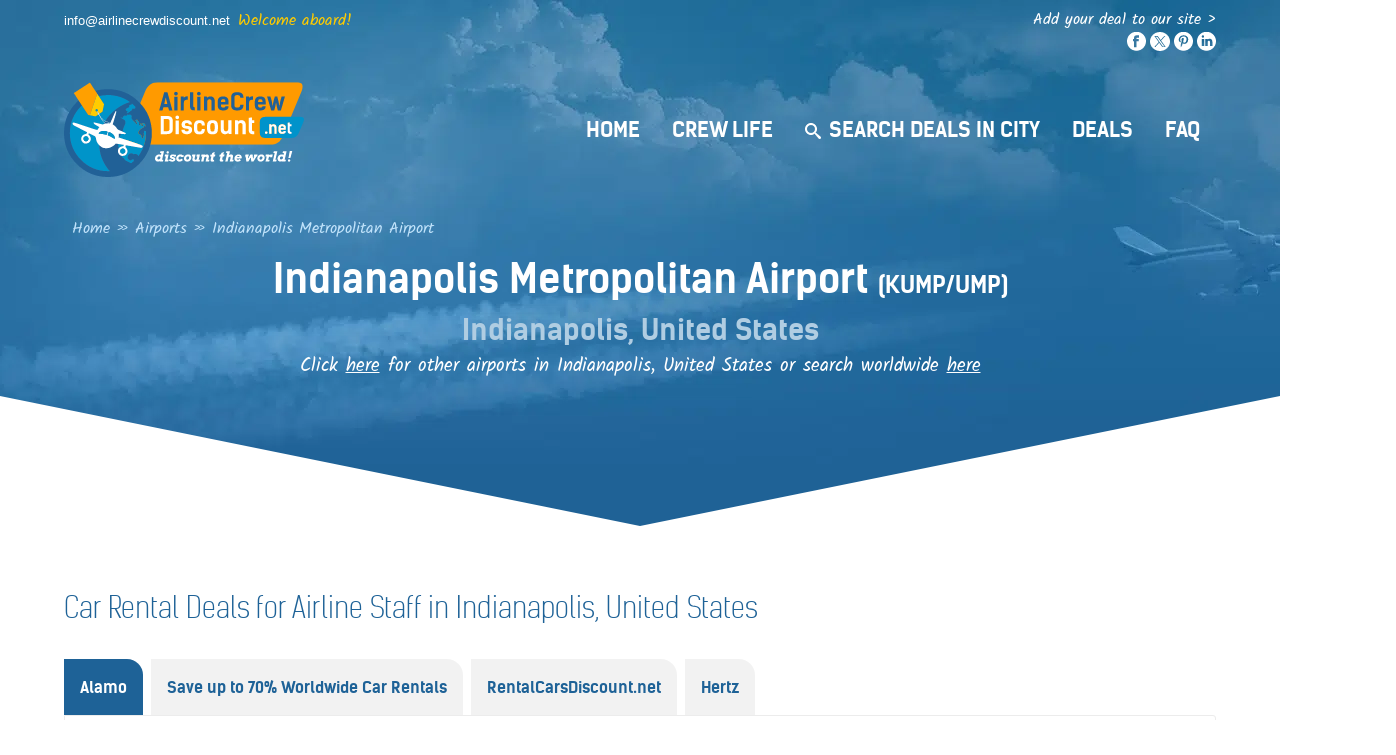

--- FILE ---
content_type: text/html; charset=UTF-8
request_url: https://airlinecrewdiscount.net/discount/indianapolis-metropolitan-airport/
body_size: 39454
content:
<!DOCTYPE html>
<html lang="en-US">
<head>
<meta charset="UTF-8">
<meta name="viewport" content="width=device-width, initial-scale=1">
<link rel="profile" href="https://gmpg.org/xfn/11">

<meta name='robots' content='index, follow, max-image-preview:large, max-snippet:-1, max-video-preview:-1' />
	<style></style>
	
            <script data-no-defer="1" data-ezscrex="false" data-cfasync="false" data-pagespeed-no-defer data-cookieconsent="ignore">
                var ctPublicFunctions = {"_ajax_nonce":"156934c1ef","_rest_nonce":"db4510eb84","_ajax_url":"\/wp-admin\/admin-ajax.php","_rest_url":"https:\/\/airlinecrewdiscount.net\/wp-json\/","data__cookies_type":"none","data__ajax_type":"rest","data__bot_detector_enabled":0,"data__frontend_data_log_enabled":1,"cookiePrefix":"","wprocket_detected":true,"host_url":"airlinecrewdiscount.net","text__ee_click_to_select":"Click to select the whole data","text__ee_original_email":"The complete one is","text__ee_got_it":"Got it","text__ee_blocked":"Blocked","text__ee_cannot_connect":"Cannot connect","text__ee_cannot_decode":"Can not decode email. Unknown reason","text__ee_email_decoder":"CleanTalk email decoder","text__ee_wait_for_decoding":"The magic is on the way!","text__ee_decoding_process":"Please wait a few seconds while we decode the contact data."}
            </script>
        
            <script data-no-defer="1" data-ezscrex="false" data-cfasync="false" data-pagespeed-no-defer data-cookieconsent="ignore">
                var ctPublic = {"_ajax_nonce":"156934c1ef","settings__forms__check_internal":"0","settings__forms__check_external":"0","settings__forms__force_protection":0,"settings__forms__search_test":"1","settings__forms__wc_add_to_cart":"0","settings__data__bot_detector_enabled":0,"settings__sfw__anti_crawler":0,"blog_home":"https:\/\/airlinecrewdiscount.net\/","pixel__setting":"3","pixel__enabled":true,"pixel__url":"https:\/\/moderate3.cleantalk.org\/pixel\/098ab504f1fea7d4de5db093fea6eff5.gif","data__email_check_before_post":"1","data__email_check_exist_post":0,"data__cookies_type":"none","data__key_is_ok":true,"data__visible_fields_required":true,"wl_brandname":"Anti-Spam by CleanTalk","wl_brandname_short":"CleanTalk","ct_checkjs_key":"5c3cb13c74ca35f60f3310ef30cd2ee94f6a7d7c05f4a31f6f874a0dd5f278ce","emailEncoderPassKey":"bc689b8a21b2fa4d336160e9be365c92","bot_detector_forms_excluded":"W10=","advancedCacheExists":true,"varnishCacheExists":false,"wc_ajax_add_to_cart":false}
            </script>
        <link rel="canonical" href="https://airlinecrewdiscount.net/discount/indianapolis-metropolitan-airport/">
<meta property="og:title" content="Airline staff rates in Indianapolis, United States. Airline crew discounts and deals for hotels, car rentals and more. | Indianapolis Metropolitan Airport | AirlineCrewDiscount">
<meta property="og:type" content="article">
<meta property="og:url" content="https://airlinecrewdiscount.net/discount/indianapolis-metropolitan-airport/">
<meta property="og:locale" content="en_US">
<meta property="og:site_name" content="AirlineCrewDiscount">
<meta property="article:published_time" content="2017-11-15T15:58:21+00:00">
<meta property="article:modified_time" content="2017-11-15T15:58:21+00:00">
<meta property="og:updated_time" content="2017-11-15T15:58:21+00:00">
<meta name="twitter:card" content="summary_large_image">
<meta name="author" content="blitsadmin">
<meta name="date" content="2017-11-15T15:58:21+00:00">

	<!-- This site is optimized with the Yoast SEO plugin v26.8 - https://yoast.com/product/yoast-seo-wordpress/ -->
	<title>Airline staff rates in Indianapolis, United States. Airline crew discounts and deals for hotels, car rentals and more. | Indianapolis Metropolitan Airport | AirlineCrewDiscount</title>
<link crossorigin data-rocket-preload as="font" href="https://airlinecrewdiscount.net/wp-content/themes/acd/dist/Kalam-Regular.05432553.woff2" rel="preload">
<link crossorigin data-rocket-preload as="font" href="https://airlinecrewdiscount.net/wp-content/themes/acd/dist/kelson_sans_light-webfont.bf48e9f4.woff2" rel="preload">
<link crossorigin data-rocket-preload as="font" href="https://airlinecrewdiscount.net/wp-content/themes/acd/dist/kelson_sans_bold-webfont.e3fadd23.woff2" rel="preload">
<style id="wpr-usedcss">img:is([sizes=auto i],[sizes^="auto," i]){contain-intrinsic-size:3000px 1500px}:where(.wp-block-button__link){border-radius:9999px;box-shadow:none;padding:calc(.667em + 2px) calc(1.333em + 2px);text-decoration:none}:root :where(.wp-block-button .wp-block-button__link.is-style-outline),:root :where(.wp-block-button.is-style-outline>.wp-block-button__link){border:2px solid;padding:.667em 1.333em}:root :where(.wp-block-button .wp-block-button__link.is-style-outline:not(.has-text-color)),:root :where(.wp-block-button.is-style-outline>.wp-block-button__link:not(.has-text-color)){color:currentColor}:root :where(.wp-block-button .wp-block-button__link.is-style-outline:not(.has-background)),:root :where(.wp-block-button.is-style-outline>.wp-block-button__link:not(.has-background)){background-color:initial;background-image:none}:where(.wp-block-calendar table:not(.has-background) th){background:#ddd}:where(.wp-block-columns){margin-bottom:1.75em}:where(.wp-block-columns.has-background){padding:1.25em 2.375em}:where(.wp-block-post-comments input[type=submit]){border:none}:where(.wp-block-cover-image:not(.has-text-color)),:where(.wp-block-cover:not(.has-text-color)){color:#fff}:where(.wp-block-cover-image.is-light:not(.has-text-color)),:where(.wp-block-cover.is-light:not(.has-text-color)){color:#000}:root :where(.wp-block-cover h1:not(.has-text-color)),:root :where(.wp-block-cover h2:not(.has-text-color)),:root :where(.wp-block-cover h3:not(.has-text-color)),:root :where(.wp-block-cover h4:not(.has-text-color)),:root :where(.wp-block-cover h5:not(.has-text-color)),:root :where(.wp-block-cover h6:not(.has-text-color)),:root :where(.wp-block-cover p:not(.has-text-color)){color:inherit}:where(.wp-block-file){margin-bottom:1.5em}:where(.wp-block-file__button){border-radius:2em;display:inline-block;padding:.5em 1em}:where(.wp-block-file__button):is(a):active,:where(.wp-block-file__button):is(a):focus,:where(.wp-block-file__button):is(a):hover,:where(.wp-block-file__button):is(a):visited{box-shadow:none;color:#fff;opacity:.85;text-decoration:none}:where(.wp-block-group.wp-block-group-is-layout-constrained){position:relative}:root :where(.wp-block-image.is-style-rounded img,.wp-block-image .is-style-rounded img){border-radius:9999px}:where(.wp-block-latest-comments:not([style*=line-height] .wp-block-latest-comments__comment)){line-height:1.1}:where(.wp-block-latest-comments:not([style*=line-height] .wp-block-latest-comments__comment-excerpt p)){line-height:1.8}:root :where(.wp-block-latest-posts.is-grid){padding:0}:root :where(.wp-block-latest-posts.wp-block-latest-posts__list){padding-left:0}ol,ul{box-sizing:border-box}:root :where(.wp-block-list.has-background){padding:1.25em 2.375em}:where(.wp-block-navigation.has-background .wp-block-navigation-item a:not(.wp-element-button)),:where(.wp-block-navigation.has-background .wp-block-navigation-submenu a:not(.wp-element-button)){padding:.5em 1em}:where(.wp-block-navigation .wp-block-navigation__submenu-container .wp-block-navigation-item a:not(.wp-element-button)),:where(.wp-block-navigation .wp-block-navigation__submenu-container .wp-block-navigation-submenu a:not(.wp-element-button)),:where(.wp-block-navigation .wp-block-navigation__submenu-container .wp-block-navigation-submenu button.wp-block-navigation-item__content),:where(.wp-block-navigation .wp-block-navigation__submenu-container .wp-block-pages-list__item button.wp-block-navigation-item__content){padding:.5em 1em}:root :where(p.has-background){padding:1.25em 2.375em}:where(p.has-text-color:not(.has-link-color)) a{color:inherit}:where(.wp-block-post-comments-form) input:not([type=submit]),:where(.wp-block-post-comments-form) textarea{border:1px solid #949494;font-family:inherit;font-size:1em}:where(.wp-block-post-comments-form) input:where(:not([type=submit]):not([type=checkbox])),:where(.wp-block-post-comments-form) textarea{padding:calc(.667em + 2px)}:where(.wp-block-post-excerpt){box-sizing:border-box;margin-bottom:var(--wp--style--block-gap);margin-top:var(--wp--style--block-gap)}:where(.wp-block-preformatted.has-background){padding:1.25em 2.375em}:where(.wp-block-search__button){border:1px solid #ccc;padding:6px 10px}:where(.wp-block-search__input){font-family:inherit;font-size:inherit;font-style:inherit;font-weight:inherit;letter-spacing:inherit;line-height:inherit;text-transform:inherit}:where(.wp-block-search__button-inside .wp-block-search__inside-wrapper){border:1px solid #949494;box-sizing:border-box;padding:4px}:where(.wp-block-search__button-inside .wp-block-search__inside-wrapper) .wp-block-search__input{border:none;border-radius:0;padding:0 4px}:where(.wp-block-search__button-inside .wp-block-search__inside-wrapper) .wp-block-search__input:focus{outline:0}:where(.wp-block-search__button-inside .wp-block-search__inside-wrapper) :where(.wp-block-search__button){padding:4px 8px}:root :where(.wp-block-separator.is-style-dots){height:auto;line-height:1;text-align:center}:root :where(.wp-block-separator.is-style-dots):before{color:currentColor;content:"···";font-family:serif;font-size:1.5em;letter-spacing:2em;padding-left:2em}:root :where(.wp-block-site-logo.is-style-rounded){border-radius:9999px}:where(.wp-block-social-links:not(.is-style-logos-only)) .wp-social-link{background-color:#f0f0f0;color:#444}:where(.wp-block-social-links:not(.is-style-logos-only)) .wp-social-link-amazon{background-color:#f90;color:#fff}:where(.wp-block-social-links:not(.is-style-logos-only)) .wp-social-link-bandcamp{background-color:#1ea0c3;color:#fff}:where(.wp-block-social-links:not(.is-style-logos-only)) .wp-social-link-behance{background-color:#0757fe;color:#fff}:where(.wp-block-social-links:not(.is-style-logos-only)) .wp-social-link-bluesky{background-color:#0a7aff;color:#fff}:where(.wp-block-social-links:not(.is-style-logos-only)) .wp-social-link-codepen{background-color:#1e1f26;color:#fff}:where(.wp-block-social-links:not(.is-style-logos-only)) .wp-social-link-deviantart{background-color:#02e49b;color:#fff}:where(.wp-block-social-links:not(.is-style-logos-only)) .wp-social-link-dribbble{background-color:#e94c89;color:#fff}:where(.wp-block-social-links:not(.is-style-logos-only)) .wp-social-link-dropbox{background-color:#4280ff;color:#fff}:where(.wp-block-social-links:not(.is-style-logos-only)) .wp-social-link-etsy{background-color:#f45800;color:#fff}:where(.wp-block-social-links:not(.is-style-logos-only)) .wp-social-link-facebook{background-color:#0866ff;color:#fff}:where(.wp-block-social-links:not(.is-style-logos-only)) .wp-social-link-fivehundredpx{background-color:#000;color:#fff}:where(.wp-block-social-links:not(.is-style-logos-only)) .wp-social-link-flickr{background-color:#0461dd;color:#fff}:where(.wp-block-social-links:not(.is-style-logos-only)) .wp-social-link-foursquare{background-color:#e65678;color:#fff}:where(.wp-block-social-links:not(.is-style-logos-only)) .wp-social-link-github{background-color:#24292d;color:#fff}:where(.wp-block-social-links:not(.is-style-logos-only)) .wp-social-link-goodreads{background-color:#eceadd;color:#382110}:where(.wp-block-social-links:not(.is-style-logos-only)) .wp-social-link-google{background-color:#ea4434;color:#fff}:where(.wp-block-social-links:not(.is-style-logos-only)) .wp-social-link-gravatar{background-color:#1d4fc4;color:#fff}:where(.wp-block-social-links:not(.is-style-logos-only)) .wp-social-link-instagram{background-color:#f00075;color:#fff}:where(.wp-block-social-links:not(.is-style-logos-only)) .wp-social-link-lastfm{background-color:#e21b24;color:#fff}:where(.wp-block-social-links:not(.is-style-logos-only)) .wp-social-link-linkedin{background-color:#0d66c2;color:#fff}:where(.wp-block-social-links:not(.is-style-logos-only)) .wp-social-link-mastodon{background-color:#3288d4;color:#fff}:where(.wp-block-social-links:not(.is-style-logos-only)) .wp-social-link-medium{background-color:#000;color:#fff}:where(.wp-block-social-links:not(.is-style-logos-only)) .wp-social-link-meetup{background-color:#f6405f;color:#fff}:where(.wp-block-social-links:not(.is-style-logos-only)) .wp-social-link-patreon{background-color:#000;color:#fff}:where(.wp-block-social-links:not(.is-style-logos-only)) .wp-social-link-pinterest{background-color:#e60122;color:#fff}:where(.wp-block-social-links:not(.is-style-logos-only)) .wp-social-link-pocket{background-color:#ef4155;color:#fff}:where(.wp-block-social-links:not(.is-style-logos-only)) .wp-social-link-reddit{background-color:#ff4500;color:#fff}:where(.wp-block-social-links:not(.is-style-logos-only)) .wp-social-link-skype{background-color:#0478d7;color:#fff}:where(.wp-block-social-links:not(.is-style-logos-only)) .wp-social-link-snapchat{background-color:#fefc00;color:#fff;stroke:#000}:where(.wp-block-social-links:not(.is-style-logos-only)) .wp-social-link-soundcloud{background-color:#ff5600;color:#fff}:where(.wp-block-social-links:not(.is-style-logos-only)) .wp-social-link-spotify{background-color:#1bd760;color:#fff}:where(.wp-block-social-links:not(.is-style-logos-only)) .wp-social-link-telegram{background-color:#2aabee;color:#fff}:where(.wp-block-social-links:not(.is-style-logos-only)) .wp-social-link-threads{background-color:#000;color:#fff}:where(.wp-block-social-links:not(.is-style-logos-only)) .wp-social-link-tiktok{background-color:#000;color:#fff}:where(.wp-block-social-links:not(.is-style-logos-only)) .wp-social-link-tumblr{background-color:#011835;color:#fff}:where(.wp-block-social-links:not(.is-style-logos-only)) .wp-social-link-twitch{background-color:#6440a4;color:#fff}:where(.wp-block-social-links:not(.is-style-logos-only)) .wp-social-link-twitter{background-color:#1da1f2;color:#fff}:where(.wp-block-social-links:not(.is-style-logos-only)) .wp-social-link-vimeo{background-color:#1eb7ea;color:#fff}:where(.wp-block-social-links:not(.is-style-logos-only)) .wp-social-link-vk{background-color:#4680c2;color:#fff}:where(.wp-block-social-links:not(.is-style-logos-only)) .wp-social-link-wordpress{background-color:#3499cd;color:#fff}:where(.wp-block-social-links:not(.is-style-logos-only)) .wp-social-link-whatsapp{background-color:#25d366;color:#fff}:where(.wp-block-social-links:not(.is-style-logos-only)) .wp-social-link-x{background-color:#000;color:#fff}:where(.wp-block-social-links:not(.is-style-logos-only)) .wp-social-link-yelp{background-color:#d32422;color:#fff}:where(.wp-block-social-links:not(.is-style-logos-only)) .wp-social-link-youtube{background-color:red;color:#fff}:where(.wp-block-social-links.is-style-logos-only) .wp-social-link{background:0 0}:where(.wp-block-social-links.is-style-logos-only) .wp-social-link svg{height:1.25em;width:1.25em}:where(.wp-block-social-links.is-style-logos-only) .wp-social-link-amazon{color:#f90}:where(.wp-block-social-links.is-style-logos-only) .wp-social-link-bandcamp{color:#1ea0c3}:where(.wp-block-social-links.is-style-logos-only) .wp-social-link-behance{color:#0757fe}:where(.wp-block-social-links.is-style-logos-only) .wp-social-link-bluesky{color:#0a7aff}:where(.wp-block-social-links.is-style-logos-only) .wp-social-link-codepen{color:#1e1f26}:where(.wp-block-social-links.is-style-logos-only) .wp-social-link-deviantart{color:#02e49b}:where(.wp-block-social-links.is-style-logos-only) .wp-social-link-dribbble{color:#e94c89}:where(.wp-block-social-links.is-style-logos-only) .wp-social-link-dropbox{color:#4280ff}:where(.wp-block-social-links.is-style-logos-only) .wp-social-link-etsy{color:#f45800}:where(.wp-block-social-links.is-style-logos-only) .wp-social-link-facebook{color:#0866ff}:where(.wp-block-social-links.is-style-logos-only) .wp-social-link-fivehundredpx{color:#000}:where(.wp-block-social-links.is-style-logos-only) .wp-social-link-flickr{color:#0461dd}:where(.wp-block-social-links.is-style-logos-only) .wp-social-link-foursquare{color:#e65678}:where(.wp-block-social-links.is-style-logos-only) .wp-social-link-github{color:#24292d}:where(.wp-block-social-links.is-style-logos-only) .wp-social-link-goodreads{color:#382110}:where(.wp-block-social-links.is-style-logos-only) .wp-social-link-google{color:#ea4434}:where(.wp-block-social-links.is-style-logos-only) .wp-social-link-gravatar{color:#1d4fc4}:where(.wp-block-social-links.is-style-logos-only) .wp-social-link-instagram{color:#f00075}:where(.wp-block-social-links.is-style-logos-only) .wp-social-link-lastfm{color:#e21b24}:where(.wp-block-social-links.is-style-logos-only) .wp-social-link-linkedin{color:#0d66c2}:where(.wp-block-social-links.is-style-logos-only) .wp-social-link-mastodon{color:#3288d4}:where(.wp-block-social-links.is-style-logos-only) .wp-social-link-medium{color:#000}:where(.wp-block-social-links.is-style-logos-only) .wp-social-link-meetup{color:#f6405f}:where(.wp-block-social-links.is-style-logos-only) .wp-social-link-patreon{color:#000}:where(.wp-block-social-links.is-style-logos-only) .wp-social-link-pinterest{color:#e60122}:where(.wp-block-social-links.is-style-logos-only) .wp-social-link-pocket{color:#ef4155}:where(.wp-block-social-links.is-style-logos-only) .wp-social-link-reddit{color:#ff4500}:where(.wp-block-social-links.is-style-logos-only) .wp-social-link-skype{color:#0478d7}:where(.wp-block-social-links.is-style-logos-only) .wp-social-link-snapchat{color:#fff;stroke:#000}:where(.wp-block-social-links.is-style-logos-only) .wp-social-link-soundcloud{color:#ff5600}:where(.wp-block-social-links.is-style-logos-only) .wp-social-link-spotify{color:#1bd760}:where(.wp-block-social-links.is-style-logos-only) .wp-social-link-telegram{color:#2aabee}:where(.wp-block-social-links.is-style-logos-only) .wp-social-link-threads{color:#000}:where(.wp-block-social-links.is-style-logos-only) .wp-social-link-tiktok{color:#000}:where(.wp-block-social-links.is-style-logos-only) .wp-social-link-tumblr{color:#011835}:where(.wp-block-social-links.is-style-logos-only) .wp-social-link-twitch{color:#6440a4}:where(.wp-block-social-links.is-style-logos-only) .wp-social-link-twitter{color:#1da1f2}:where(.wp-block-social-links.is-style-logos-only) .wp-social-link-vimeo{color:#1eb7ea}:where(.wp-block-social-links.is-style-logos-only) .wp-social-link-vk{color:#4680c2}:where(.wp-block-social-links.is-style-logos-only) .wp-social-link-whatsapp{color:#25d366}:where(.wp-block-social-links.is-style-logos-only) .wp-social-link-wordpress{color:#3499cd}:where(.wp-block-social-links.is-style-logos-only) .wp-social-link-x{color:#000}:where(.wp-block-social-links.is-style-logos-only) .wp-social-link-yelp{color:#d32422}:where(.wp-block-social-links.is-style-logos-only) .wp-social-link-youtube{color:red}:root :where(.wp-block-social-links .wp-social-link a){padding:.25em}:root :where(.wp-block-social-links.is-style-logos-only .wp-social-link a){padding:0}:root :where(.wp-block-social-links.is-style-pill-shape .wp-social-link a){padding-left:.66667em;padding-right:.66667em}:root :where(.wp-block-tag-cloud.is-style-outline){display:flex;flex-wrap:wrap;gap:1ch}:root :where(.wp-block-tag-cloud.is-style-outline a){border:1px solid;font-size:unset!important;margin-right:0;padding:1ch 2ch;text-decoration:none!important}:root :where(.wp-block-table-of-contents){box-sizing:border-box}:where(.wp-block-term-description){box-sizing:border-box;margin-bottom:var(--wp--style--block-gap);margin-top:var(--wp--style--block-gap)}:where(pre.wp-block-verse){font-family:inherit}:root{--wp--preset--font-size--normal:16px;--wp--preset--font-size--huge:42px}.aligncenter{clear:both}.screen-reader-text{border:0;clip:rect(1px,1px,1px,1px);clip-path:inset(50%);height:1px;margin:-1px;overflow:hidden;padding:0;position:absolute;width:1px;word-wrap:normal!important}.screen-reader-text:focus{background-color:#ddd;clip:auto!important;clip-path:none;color:#444;display:block;font-size:1em;height:auto;left:5px;line-height:normal;padding:15px 23px 14px;text-decoration:none;top:5px;width:auto;z-index:100000}html :where(.has-border-color){border-style:solid}html :where([style*=border-top-color]){border-top-style:solid}html :where([style*=border-right-color]){border-right-style:solid}html :where([style*=border-bottom-color]){border-bottom-style:solid}html :where([style*=border-left-color]){border-left-style:solid}html :where([style*=border-width]){border-style:solid}html :where([style*=border-top-width]){border-top-style:solid}html :where([style*=border-right-width]){border-right-style:solid}html :where([style*=border-bottom-width]){border-bottom-style:solid}html :where([style*=border-left-width]){border-left-style:solid}html :where(img[class*=wp-image-]){height:auto;max-width:100%}:where(figure){margin:0 0 1em}html :where(.is-position-sticky){--wp-admin--admin-bar--position-offset:var(--wp-admin--admin-bar--height,0px)}@media screen and (max-width:600px){html :where(.is-position-sticky){--wp-admin--admin-bar--position-offset:0px}}:root{--wp--preset--aspect-ratio--square:1;--wp--preset--aspect-ratio--4-3:4/3;--wp--preset--aspect-ratio--3-4:3/4;--wp--preset--aspect-ratio--3-2:3/2;--wp--preset--aspect-ratio--2-3:2/3;--wp--preset--aspect-ratio--16-9:16/9;--wp--preset--aspect-ratio--9-16:9/16;--wp--preset--color--black:#000000;--wp--preset--color--cyan-bluish-gray:#abb8c3;--wp--preset--color--white:#ffffff;--wp--preset--color--pale-pink:#f78da7;--wp--preset--color--vivid-red:#cf2e2e;--wp--preset--color--luminous-vivid-orange:#ff6900;--wp--preset--color--luminous-vivid-amber:#fcb900;--wp--preset--color--light-green-cyan:#7bdcb5;--wp--preset--color--vivid-green-cyan:#00d084;--wp--preset--color--pale-cyan-blue:#8ed1fc;--wp--preset--color--vivid-cyan-blue:#0693e3;--wp--preset--color--vivid-purple:#9b51e0;--wp--preset--gradient--vivid-cyan-blue-to-vivid-purple:linear-gradient(135deg,rgba(6, 147, 227, 1) 0%,rgb(155, 81, 224) 100%);--wp--preset--gradient--light-green-cyan-to-vivid-green-cyan:linear-gradient(135deg,rgb(122, 220, 180) 0%,rgb(0, 208, 130) 100%);--wp--preset--gradient--luminous-vivid-amber-to-luminous-vivid-orange:linear-gradient(135deg,rgba(252, 185, 0, 1) 0%,rgba(255, 105, 0, 1) 100%);--wp--preset--gradient--luminous-vivid-orange-to-vivid-red:linear-gradient(135deg,rgba(255, 105, 0, 1) 0%,rgb(207, 46, 46) 100%);--wp--preset--gradient--very-light-gray-to-cyan-bluish-gray:linear-gradient(135deg,rgb(238, 238, 238) 0%,rgb(169, 184, 195) 100%);--wp--preset--gradient--cool-to-warm-spectrum:linear-gradient(135deg,rgb(74, 234, 220) 0%,rgb(151, 120, 209) 20%,rgb(207, 42, 186) 40%,rgb(238, 44, 130) 60%,rgb(251, 105, 98) 80%,rgb(254, 248, 76) 100%);--wp--preset--gradient--blush-light-purple:linear-gradient(135deg,rgb(255, 206, 236) 0%,rgb(152, 150, 240) 100%);--wp--preset--gradient--blush-bordeaux:linear-gradient(135deg,rgb(254, 205, 165) 0%,rgb(254, 45, 45) 50%,rgb(107, 0, 62) 100%);--wp--preset--gradient--luminous-dusk:linear-gradient(135deg,rgb(255, 203, 112) 0%,rgb(199, 81, 192) 50%,rgb(65, 88, 208) 100%);--wp--preset--gradient--pale-ocean:linear-gradient(135deg,rgb(255, 245, 203) 0%,rgb(182, 227, 212) 50%,rgb(51, 167, 181) 100%);--wp--preset--gradient--electric-grass:linear-gradient(135deg,rgb(202, 248, 128) 0%,rgb(113, 206, 126) 100%);--wp--preset--gradient--midnight:linear-gradient(135deg,rgb(2, 3, 129) 0%,rgb(40, 116, 252) 100%);--wp--preset--font-size--small:13px;--wp--preset--font-size--medium:20px;--wp--preset--font-size--large:36px;--wp--preset--font-size--x-large:42px;--wp--preset--spacing--20:0.44rem;--wp--preset--spacing--30:0.67rem;--wp--preset--spacing--40:1rem;--wp--preset--spacing--50:1.5rem;--wp--preset--spacing--60:2.25rem;--wp--preset--spacing--70:3.38rem;--wp--preset--spacing--80:5.06rem;--wp--preset--shadow--natural:6px 6px 9px rgba(0, 0, 0, .2);--wp--preset--shadow--deep:12px 12px 50px rgba(0, 0, 0, .4);--wp--preset--shadow--sharp:6px 6px 0px rgba(0, 0, 0, .2);--wp--preset--shadow--outlined:6px 6px 0px -3px rgba(255, 255, 255, 1),6px 6px rgba(0, 0, 0, 1);--wp--preset--shadow--crisp:6px 6px 0px rgba(0, 0, 0, 1)}:where(.is-layout-flex){gap:.5em}:where(.is-layout-grid){gap:.5em}:where(.wp-block-post-template.is-layout-flex){gap:1.25em}:where(.wp-block-post-template.is-layout-grid){gap:1.25em}:where(.wp-block-columns.is-layout-flex){gap:2em}:where(.wp-block-columns.is-layout-grid){gap:2em}:root :where(.wp-block-pullquote){font-size:1.5em;line-height:1.6}input[class*=apbct].apbct_special_field{display:none!important}.apbct-tooltip{border-radius:5px;background:#d3d3d3}.apbct-tooltip{display:none;position:inherit;margin-top:5px;left:5px;opacity:.9}.apbct-popup-fade:before{content:'';background:#000;position:fixed;left:0;top:0;width:100%;height:100%;opacity:.7;z-index:9999}.apbct-popup{position:fixed;top:20%;left:50%;padding:20px;width:360px;margin-left:-200px;background:#fff;border:1px solid;border-radius:4px;z-index:99999;opacity:1}.apbct-check_email_exist-bad_email,.apbct-check_email_exist-good_email,.apbct-check_email_exist-load{z-index:9999;margin:0 6px;transition:none!important;background-size:contain;background-repeat:no-repeat;background-position-x:right;background-position-y:center;cursor:pointer}.apbct-check_email_exist-load{background-size:contain;background-image:url(https://airlinecrewdiscount.net/wp-content/plugins/cleantalk-spam-protect/css/images/checking_email.gif)}.apbct-check_email_exist-block{position:fixed;display:block}.apbct-check_email_exist-good_email{background-image:url(https://airlinecrewdiscount.net/wp-content/plugins/cleantalk-spam-protect/css/images/good_email.svg)}.apbct-check_email_exist-bad_email{background-image:url(https://airlinecrewdiscount.net/wp-content/plugins/cleantalk-spam-protect/css/images/bad_email.svg)}.apbct-check_email_exist-popup_description{display:none;position:fixed;padding:2px;border:1px solid #e5e8ed;border-radius:16px 16px 0;background:#fff;background-position-x:right;font-size:14px;text-align:center;transition:all 1s ease-out}@media screen and (max-width:782px){.apbct-check_email_exist-popup_description{width:100%}}.ct-encoded-form-forbidden{display:block;border:1px solid red;padding:10px;background:#fdd;color:red;font-weight:700}.apbct_dog_one,.apbct_dog_three,.apbct_dog_two{animation-duration:1.5s;animation-iteration-count:infinite;animation-name:apbct_dog}.apbct-email-encoder-popup{width:30vw;min-width:400px;font-size:16px}.apbct-email-encoder--popup-header{font-size:16px;color:#333}.apbct-email-encoder-elements_center{display:flex;flex-direction:column;justify-content:center;align-items:center;font-size:16px!important;color:#000!important}.top-margin-long{margin-top:5px}.apbct-tooltip{display:none}.apbct-email-encoder-select-whole-email{-webkit-user-select:all;user-select:all}.apbct-email-encoder-got-it-button{all:unset;margin-top:10px;padding:5px 10px;border-radius:5px;background-color:#333;color:#fff;cursor:pointer;transition:background-color .3s}.apbct-ee-animation-wrapper{display:flex;height:60px;justify-content:center;font-size:16px;align-items:center}.apbct_dog{margin:0 5px;color:transparent;text-shadow:0 0 2px #aaa}.apbct_dog_one{animation-delay:0s}.apbct_dog_two{animation-delay:.5s}.apbct_dog_three{animation-delay:1s}@keyframes apbct_dog{0%,100%,75%{scale:100%;color:transparent;text-shadow:0 0 2px #aaa}25%{scale:200%;color:unset;text-shadow:unset}}@media screen and (max-width:782px){.apbct-email-encoder-popup{width:20vw;min-width:200px;font-size:16px;top:20%;left:75%}.apbct-email-encoder-elements_center{flex-direction:column!important;text-align:center}}.cmplz-blocked-content-notice{display:none}.cmplz-blocked-content-container,.cmplz-wp-video{animation-name:cmplz-fadein;animation-duration:.6s;background:#fff;border:0;border-radius:3px;box-shadow:0 0 1px 0 rgba(0,0,0,.5),0 1px 10px 0 rgba(0,0,0,.15);display:flex;justify-content:center;align-items:center;background-repeat:no-repeat!important;background-size:cover!important;height:inherit;position:relative}.cmplz-blocked-content-container iframe,.cmplz-wp-video iframe{visibility:hidden;max-height:100%;border:0!important}.cmplz-blocked-content-container .cmplz-blocked-content-notice,.cmplz-wp-video .cmplz-blocked-content-notice{white-space:normal;text-transform:initial;position:absolute!important;width:100%;top:50%;left:50%;transform:translate(-50%,-50%);max-width:300px;font-size:14px;padding:10px;background-color:rgba(0,0,0,.5);color:#fff;text-align:center;z-index:98;line-height:23px}.cmplz-blocked-content-container .cmplz-blocked-content-notice .cmplz-links,.cmplz-wp-video .cmplz-blocked-content-notice .cmplz-links{display:block;margin-bottom:10px}.cmplz-blocked-content-container .cmplz-blocked-content-notice .cmplz-links a,.cmplz-wp-video .cmplz-blocked-content-notice .cmplz-links a{color:#fff}.cmplz-blocked-content-container div div{display:none}.cmplz-wp-video .cmplz-placeholder-element{width:100%;height:inherit}@keyframes cmplz-fadein{from{opacity:0}to{opacity:1}}html{-webkit-text-size-adjust:100%;-ms-text-size-adjust:100%;-webkit-font-smoothing:antialiased;-moz-osx-font-smoothing:grayscale;font-family:sans-serif}body{margin:0}article,footer,header,main,nav,section{display:block}progress,video{vertical-align:baseline;display:inline-block}[hidden],template{display:none}a{background-color:rgba(0,0,0,0)}a:active,a:hover{outline:0}strong{font-weight:700}h1{margin:.67em 0;font-size:2em}img{border:0}svg:not(:root){overflow:hidden}pre{overflow:auto}code,pre{font-family:monospace;font-size:1em}button,input,optgroup,select,textarea{color:inherit;font:inherit;margin:0}button{overflow:visible}button,select{text-transform:none}button,html input[type=button],input[type=submit]{-webkit-appearance:button;cursor:pointer}button[disabled],html input[disabled]{cursor:default}button::-moz-focus-inner,input::-moz-focus-inner{border:0;padding:0}input{line-height:normal}input[type=checkbox],input[type=radio]{box-sizing:border-box;padding:0}input[type=number]::-webkit-inner-spin-button,input[type=number]::-webkit-outer-spin-button{height:auto}input[type=search]::-webkit-search-cancel-button,input[type=search]::-webkit-search-decoration{-webkit-appearance:none}fieldset{border:1px solid silver;margin:0 2px;padding:.35em .625em .75em}legend{border:0;padding:0}textarea{overflow:auto}optgroup{font-weight:700}table{border-collapse:collapse;border-spacing:0}html{box-sizing:border-box}*,:after,:before{box-sizing:inherit}body{background:#fff}ol,ul{margin:0 0 1.5em;padding-left:0}ul{list-style:disc}ol{list-style:decimal}li>ol,li>ul{margin-bottom:0;margin-left:1.5em}dt{font-weight:700}img{height:auto;max-width:100%;display:block}table{width:100%;margin:0 0 1.5em}.row{-ms-flex-wrap:wrap;flex-wrap:wrap;display:-ms-flexbox;display:flex}.container{width:90%;max-width:1200px;margin:0 auto;position:relative}.col-xs-12{max-width:100%;-ms-flex-preferred-size:100%;flex-basis:100%}@media (min-width:62em){.offset-md-1{margin-left:8.33333%}.col-md-2{max-width:16.6667%;-ms-flex-preferred-size:16.6667%;flex-basis:16.6667%}.col-md-3{max-width:25%;-ms-flex-preferred-size:25%;flex-basis:25%}.col-md-5{max-width:41.6667%;-ms-flex-preferred-size:41.6667%;flex-basis:41.6667%}.col-md-6{max-width:50%;-ms-flex-preferred-size:50%;flex-basis:50%}.col-md-7{max-width:58.3333%;-ms-flex-preferred-size:58.3333%;flex-basis:58.3333%}.col-md-9{max-width:75%;-ms-flex-preferred-size:75%;flex-basis:75%}.col-md-10{max-width:83.3333%;-ms-flex-preferred-size:83.3333%;flex-basis:83.3333%}}@font-face{font-family:Kalam;src:url(https://airlinecrewdiscount.net/wp-content/themes/acd/dist/Kalam-Regular.4e836019.eot);src:url(https://airlinecrewdiscount.net/wp-content/themes/acd/dist/Kalam-Regular.4e836019.eot#iefix) format("embedded-opentype"),url(https://airlinecrewdiscount.net/wp-content/themes/acd/dist/Kalam-Regular.05432553.woff2) format("woff2"),url(https://airlinecrewdiscount.net/wp-content/themes/acd/dist/Kalam-Regular.2ee3f0be.woff) format("woff"),url(https://airlinecrewdiscount.net/wp-content/themes/acd/dist/Kalam-Regular.c8b12fe3.ttf) format("truetype"),url(https://airlinecrewdiscount.net/wp-content/themes/acd/dist/Kalam-Regular.45cd6a35.svg#Kalam-Regular) format("svg");font-weight:400;font-style:normal;font-display:swap}@font-face{font-family:ksansl;src:url(https://airlinecrewdiscount.net/wp-content/themes/acd/dist/kelson_sans_light-webfont.a7ca61c4.eot);src:url(https://airlinecrewdiscount.net/wp-content/themes/acd/dist/kelson_sans_light-webfont.a7ca61c4.eot#iefix) format("embedded-opentype"),url(https://airlinecrewdiscount.net/wp-content/themes/acd/dist/kelson_sans_light-webfont.bf48e9f4.woff2) format("woff2"),url(https://airlinecrewdiscount.net/wp-content/themes/acd/dist/kelson_sans_light-webfont.87cc9ad5.woff) format("woff"),url(https://airlinecrewdiscount.net/wp-content/themes/acd/dist/kelson_sans_light-webfont.dbb48f93.ttf) format("truetype"),url(https://airlinecrewdiscount.net/wp-content/themes/acd/dist/kelson_sans_light-webfont.ee4d827e.svg#kelson_sanslight) format("svg");font-weight:400;font-style:normal;font-display:swap}@font-face{font-family:ksansb;src:url(https://airlinecrewdiscount.net/wp-content/themes/acd/dist/kelson_sans_bold-webfont.3e109d3b.eot);src:url(https://airlinecrewdiscount.net/wp-content/themes/acd/dist/kelson_sans_bold-webfont.3e109d3b.eot#iefix) format("embedded-opentype"),url(https://airlinecrewdiscount.net/wp-content/themes/acd/dist/kelson_sans_bold-webfont.e3fadd23.woff2) format("woff2"),url(https://airlinecrewdiscount.net/wp-content/themes/acd/dist/kelson_sans_bold-webfont.c2d806f1.woff) format("woff"),url(https://airlinecrewdiscount.net/wp-content/themes/acd/dist/kelson_sans_bold-webfont.c80f3182.ttf) format("truetype"),url(https://airlinecrewdiscount.net/wp-content/themes/acd/dist/kelson_sans_bold-webfont.6282eadf.svg#kelson_sansbold) format("svg");font-weight:400;font-style:normal;font-display:swap}body,button,input,select,textarea{color:#404040;font-family:-apple-system,BlinkMacSystemFont,'Segoe UI',Roboto,Oxygen-Sans,Ubuntu,Cantarell,'Helvetica Neue',sans-serif;font-size:1rem;line-height:1.5}h1,h2,h3,h4,h6{clear:both;margin:0;padding:0;font-family:ksansb,-apple-system,BlinkMacSystemFont,'Segoe UI',Roboto,Oxygen-Sans,Ubuntu,Cantarell,'Helvetica Neue',sans-serif;font-weight:400}h1{font-size:2.5em}h2{font-size:1.8em}h3{color:#f7991c;font-size:1.5em}h4{font-size:1.75em}p{margin-bottom:1.5em}a{text-decoration:none}em{font-style:italic}address{margin:0 0 1.5em}pre{max-width:100%;background:#eee;margin-bottom:1.6em;padding:1.6em;font-family:"Courier 10 Pitch",Courier,monospace;font-size:.9375rem;line-height:1.6;overflow:auto}code,tt{font-family:Monaco,Consolas,'Andale Mono','DejaVu Sans Mono',monospace;font-size:.9375rem}.main-navigation{clear:both;float:left;width:100%;display:block}.main-navigation ul{float:right;margin:0;padding-left:0;list-style:none;display:none}.main-navigation ul ul{float:left;z-index:99999;position:absolute;top:1.5em;left:-999em;box-shadow:0 3px 3px rgba(0,0,0,.2)}.main-navigation ul ul ul{top:0;left:-999em}.main-navigation ul ul li.focus>ul,.main-navigation ul ul li:hover>ul{left:100%}.main-navigation ul li.focus>ul,.main-navigation ul li:hover>ul{left:auto}.main-navigation li{float:left;padding:1em;position:relative}.main-navigation a{text-decoration:none;display:block}.main-navigation svg{height:16px;vertical-align:middle;fill:#fff;margin-right:8px}.main-navigation .menu-item a{color:#fff;text-transform:uppercase;font-family:ksansb,-apple-system,BlinkMacSystemFont,'Segoe UI',Roboto,Oxygen-Sans,Ubuntu,Cantarell,'Helvetica Neue',sans-serif;font-size:1.3em}.menu__deals .sub-menu{position:absolute}.menu__deals .sub-menu a{display:table-cell}.menu__deals .sub-menu .btn{text-align:center;margin:2em 10%;line-height:4em;display:inline-table;width:80%!important;color:#fff!important}.menu__deals .sub-menu .btn a{color:#fff}.main-navigation.toggled ul,.menu-toggle{display:block}.menu-toggle{-webkit-appearance:none;cursor:pointer;background:0 0;border:none;position:absolute;top:1.25em;right:2.25em}#nav-toggle{cursor:pointer;padding:10px 35px 16px 0;position:absolute;top:50%;left:50%}#nav-toggle span,#nav-toggle span:after,#nav-toggle span:before{cursor:pointer;height:4px;width:28px;content:"";background:#fff;border-radius:1px;display:block;position:absolute}#nav-toggle span:before{top:-8px}#nav-toggle span:after{bottom:-8px}#nav-toggle span,#nav-toggle span:after,#nav-toggle span:before{transition:all .2s ease-in-out}#nav-toggle.active span{background-color:rgba(0,0,0,0)}#nav-toggle.active span:after,#nav-toggle.active span:before{top:0}#nav-toggle.active span:before{transform:rotate(45deg)}#nav-toggle.active span:after{transform:rotate(-45deg)}@media screen and (min-width:48em){.menu-toggle{display:none}.main-navigation ul{display:block}}.menu__head a{color:#f7991c!important;font-size:1.5em!important}@media (min-width:48em){.main-navigation li:not(.menu-dots):not(.current_page_item):not(.btn):not(.menu__head):not(.current-menu-ancestor)>a{position:relative}.main-navigation li:not(.menu-dots):not(.current_page_item):not(.btn):not(.menu__head):not(.current-menu-ancestor)>a:after{content:"";width:100%;height:2px;background:linear-gradient(270deg,rgba(30,98,151,0) 50%,#f7991c 50%) 100% 100%/200% 100%;transition:all .3s ease-out;display:inline-table;position:absolute;bottom:-2px;left:0}.main-navigation li:not(.menu-dots):not(.current_page_item):not(.btn):not(.menu__head):not(.current-menu-ancestor)>a:hover:after{background-position:0 100%}.menu__deals .sub-menu{width:70em;background-color:#fff;-ms-flex-wrap:wrap;flex-wrap:wrap;margin-top:1.5rem;padding:1em;font-size:.7em;display:-ms-flexbox;display:flex}.menu__deals .sub-menu>li:nth-child(n+5)>a{margin-top:.5rem}.menu__deals .sub-menu>li a{color:#1e6297}.menu__deals.focus .sub-menu,.menu__deals:hover .sub-menu{-moz-column-count:3;-moz-column-gap:5px;-webkit-column-count:3;-webkit-column-gap:5px;column-count:3;column-gap:5px;margin-top:4em;left:-60%;transform:translate(-60%)}.menu__deals.focus .sub-menu:after,.menu__deals:hover .sub-menu:after{content:"";width:1.5em;height:1.5em;z-index:-1;background:#fff;border-top:1px solid #ececec;border-left:1px solid #ececec;position:absolute;top:-.8em;left:73%;transform:translate(-50%) rotate(45deg)}.menu__deals.focus .sub-menu li,.menu__deals:hover .sub-menu li{width:32%;padding:.5em 1em}.main-navigation li:not(.menu-dots):not(.current_page_item):not(.btn):not(.current-menu-ancestor)>a:hover:after{background-position:0 100%}}input[type=date],input[type=email],input[type=number],input[type=password],input[type=search],input[type=text],input[type=url],textarea{color:#666;border:1px solid #ccc;border-radius:3px;padding:3px}input[type=date]:focus,input[type=email]:focus,input[type=number]:focus,input[type=password]:focus,input[type=search]:focus,input[type=text]:focus,input[type=url]:focus,textarea:focus{color:#111}select{border:1px solid #ccc}textarea{width:100%}.submit{color:#fff;background-color:#f7991c;border:#f18d08;border-bottom:3px solid #f18d08;border-radius:3px;margin:1em 0;padding:.6em 1em;transition:all .25s;display:inline-block;color:#fff!important;text-decoration:none!important}.submit:hover{transform:translateY(1px)}.submit:visited{color:#fff}@media (max-width:47.999em){.main-navigation li{width:100%}.menu__deals.focus .sub-menu,.menu__deals:hover .sub-menu{position:static}.menu__deals.focus>.sub-menu{border-left:2px solid #f7991c;margin-left:.15rem;padding-left:1em;position:static}.submit{width:100%;margin:.5em 0}}.submit:hover{color:#fff;background-color:#f18d08}.btn{border:none;border-bottom:3px solid;border-radius:3px;margin:1em 0;padding:.6em 1em;transition:all .25s;display:inline-block;color:#fff!important;text-decoration:none!important}.btn:hover{transform:translateY(1px)}.btn:visited{color:#fff}.btn--primary{color:#fff;background-color:#f7991c;border-color:#f18d08}.btn--primary:hover{color:#fff;background-color:#f18d08}.tab-page{display:none}.tab-page a{color:#1e6297;text-decoration:underline}.tab-page a:hover{color:#1e6297;text-decoration:none}.active-page{display:block}ul.simple-tabs{width:100%;margin:0;padding:0;font-family:ksansb,-apple-system,BlinkMacSystemFont,'Segoe UI',Roboto,Oxygen-Sans,Ubuntu,Cantarell,'Helvetica Neue',sans-serif}ul.simple-tabs li:hover{cursor:pointer}ul.simple-tabs li{float:left;color:#fff;background-color:rgba(0,0,0,.05);border-top-right-radius:1em;margin:0 .5em 0 0;padding:1em;list-style-type:none}ul.simple-tabs li:active,ul.simple-tabs li:hover{background-color:#7bd7ec}ul.simple-tabs li.active{color:#1e6297;background-color:#fff}@media (max-width:47.999em){.btn{width:100%;margin:.5em 0}ul.simple-tabs li{border:1px solid #fff;border-radius:0;margin:.5em;padding:.5em 1em}ul.simple-tabs li.active{border-radius:0;padding:.5em 1em}}.tab-page{width:100%;box-sizing:border-box;background-color:#fff;border-radius:0 3px 3px;padding:2em}@media (max-width:47.999em){.tab-page{padding:1em}}.tab-page h1,.tab-page h2,.tab-page h3{color:#1e6297}.tab-page h1{font-size:1.8em}.tab-page li{list-style:none}.tab-page li:before{content:url([data-uri]);padding:0 1em 0 0}article li{list-style:none}article li:not(.comment):before{content:url([data-uri]);padding:0 1em 0 0}.hl{background:#ffe898}.hl--up{text-transform:uppercase}.search__results{max-height:15em;z-index:10;background-color:#fff;margin-top:1px;position:absolute;overflow-x:hidden;overflow-y:scroll}.search__result{text-align:left;color:#1e6297;padding:0 .5em;line-height:3em;display:-webkit-box}.noresults{color:red;font-family:Kalam,-apple-system,BlinkMacSystemFont,'Segoe UI',Roboto,Oxygen-Sans,Ubuntu,Cantarell,'Helvetica Neue',sans-serif}.search__new{text-align:center;padding-bottom:2em;font-family:Kalam,-apple-system,BlinkMacSystemFont,'Segoe UI',Roboto,Oxygen-Sans,Ubuntu,Cantarell,'Helvetica Neue',sans-serif}.search__new a{text-decoration:underline}.mc__input{width:100%;margin:.5em 0;padding:.5em!important}.content{background-color:#fff}.grad{background:-o-linear-gradient(-45deg,#5aa8e0 0,#90f3f2 100%);background:-ms-linear-gradient(-45deg,#5aa8e0 0,#90f3f2 100%);background:linear-gradient(135deg,#5aa8e0 0,#90f3f2 100%)}.cardeals h2{color:#1e6297}.cardeals{background-color:#fff}.deals__title{color:#fff;padding:1em 0;font-family:ksansl,-apple-system,BlinkMacSystemFont,'Segoe UI',Roboto,Oxygen-Sans,Ubuntu,Cantarell,'Helvetica Neue',sans-serif}.hoteldeals .deals__title{color:#fff}.attention{color:#5e7f96;background-color:#dff2fe;border-color:#cfebfe;border-radius:5px;margin:1em 0;padding:1.5em}.deal__tab{margin:1.5em 0}.deal__text{background-color:#f7f7f7;border-color:#f0f0f0;border-radius:5px;margin:0 2em;padding:2em}@media (max-width:47.999em){.deal__text{margin:0}}.deal__text h2{color:#1e6297}.deal__text h4{color:#f7991c;font-size:1.5em}article h2,article h3{color:#1e6297}article strong{color:#f7991c}.category article{border:1px solid #ececec;margin-right:2em;padding:0}.bookdeals a{color:#f7991c;font-weight:700}article a{color:#1f6197;text-decoration:underline}article a:hover{color:#1f6197;text-decoration:none}.faq__question{cursor:pointer}.faq__question svg{transition:all .25s}.faq__question svg.active{transform:rotate(90deg)}.faq__question h4{font-family:ksansl,-apple-system,BlinkMacSystemFont,'Segoe UI',Roboto,Oxygen-Sans,Ubuntu,Cantarell,'Helvetica Neue',sans-serif;font-size:1.4em}.single-airport article{text-align:center;color:#fff;background:0 0;padding:0}.single-airport article h1{color:#fff}.single-airport article h2{color:#b0cde2}.single-airport article h1 span{font-size:.6em}#map{height:22em}.airports__other span{font-family:Kalam,-apple-system,BlinkMacSystemFont,'Segoe UI',Roboto,Oxygen-Sans,Ubuntu,Cantarell,'Helvetica Neue',sans-serif;font-size:1.2em}.airports__other a{color:#fff;cursor:pointer;text-decoration:underline}.airports__other a:hover{color:#f7991c;cursor:pointer}.airports__answer{display:none}.airports__answer.active{display:block}.bookdeals{background-color:#fff}.bookdeals h2,.bookdeals h4{color:#1e6297}.bookdeals h4{font-size:1.5em}.bookdeals strong{color:#f7991c;font-family:Kalam,-apple-system,BlinkMacSystemFont,'Segoe UI',Roboto,Oxygen-Sans,Ubuntu,Cantarell,'Helvetica Neue',sans-serif;font-size:1.5em}.shape svg{display:block}.cardeals .tab-page{border:1px solid #ececec}.bgwhite{background-color:#fff}.white ul.simple-tabs li.active{color:#fff;background-color:#1e6297}.white ul.simple-tabs li{color:#1e6297}.share h4{text-align:center;font-family:Kalam,-apple-system,BlinkMacSystemFont,'Segoe UI',Roboto,Oxygen-Sans,Ubuntu,Cantarell,'Helvetica Neue',sans-serif}.share__icons{text-align:center}ol{list-style:none}.screen-reader-text{clip:rect(1px,1px,1px,1px);height:1px;width:1px;overflow:hidden;position:absolute!important}.screen-reader-text:focus{color:#21759b;height:auto;width:auto;z-index:100000;background-color:#f1f1f1;border-radius:3px;padding:15px 23px 14px;font-size:.875rem;font-weight:700;line-height:normal;text-decoration:none;display:block;top:5px;left:5px;box-shadow:0 0 2px 2px rgba(0,0,0,.6);clip:auto!important}#content[tabindex="-1"]:focus{outline:0}.aligncenter{clear:both;margin-left:auto;margin-right:auto;display:block}.site-content:after,.site-content:before,.site-footer:after,.site-footer:before,.site-header:after,.site-header:before{content:"";table-layout:fixed;display:table}.site-content:after,.site-footer:after,.site-header:after{clear:both}.widget{margin:0 0 1.5em}.widget select{max-width:100%}iframe,object{max-width:100%}.pad-xxs{padding:.5em 0}.pad-xs{padding:1em 0}.pad-s{padding:2em 0}.pad-m{padding:3em 0}@media (max-width:47.999em){.only-mobile{display:none}}.align-right{text-align:right}.valign{-ms-flex-align:center;align-items:center;display:-ms-flexbox;display:flex}.header__add{font-family:Kalam,-apple-system,BlinkMacSystemFont,'Segoe UI',Roboto,Oxygen-Sans,Ubuntu,Cantarell,'Helvetica Neue',sans-serif}@media (max-width:47.999em){.header__add{display:none}}.header__add a{font-size:1em!important}.header__top{color:#fff}.header__social{text-align:right}.header__icon{height:1.5em;width:1.5em;fill:#fff}.header__top a{color:#fff;font-size:.8em}.header__top a:hover{color:#f7991c;font-size:.8em}.header__top span{color:#fc0;padding:.5em;font-family:Kalam,-apple-system,BlinkMacSystemFont,'Segoe UI',Roboto,Oxygen-Sans,Ubuntu,Cantarell,'Helvetica Neue',sans-serif}.site{background:url(https://airlinecrewdiscount.net/wp-content/themes/acd/dist/sky.jpg.3624c5b9.webp) top no-repeat #1e6297}#breadcrumbs{color:#c1e3fb;padding:.5em;font-family:Kalam,-apple-system,BlinkMacSystemFont,'Segoe UI',Roboto,Oxygen-Sans,Ubuntu,Cantarell,'Helvetica Neue',sans-serif}#breadcrumbs a{color:#c1e3fb}#breadcrumbs a:hover{color:#fff}.logo{width:50%;padding:1em 0}.site-footer{color:#fff;background:url(https://airlinecrewdiscount.net/wp-content/themes/acd/dist/footer.jpg.c309d87a.webp) top/cover}.site-footer li{color:#0093c8;list-style:none}.site-footer a{color:#fff}.site-footer a:hover{color:#fff;text-decoration:underline}.footer__bottom{color:#fff;background-color:#444;font-size:.8em}.footer__bottom a{color:#fff}.footer__menu{text-align:right}.footer__menu a{padding:0 .5em}.footer__bottom a:hover{color:#1e6297}.footer__icon{height:2.5em;width:2.5em;fill:#fff}.site-footer .footer__icon:hover{fill:#f7991c}.footer__logo{padding:0 3em 1em 0}.site-footer .widgettitle{font-size:1.5em}article{background-color:#fff;border-radius:3px;padding:2em}article h1{color:#0093c8}.addtoany_content{clear:both;margin:16px auto}.addtoany_header{margin:0 0 16px}.addtoany_list{display:inline;line-height:16px}.a2a_kit a:empty,.a2a_kit a[class^=a2a_button_]:has(.a2a_s_undefined){display:none}.addtoany_list a,.widget .addtoany_list a{border:0;box-shadow:none;display:inline-block;font-size:16px;padding:0 4px;vertical-align:middle}.addtoany_list a img{border:0;display:inline-block;opacity:1;overflow:hidden;vertical-align:baseline}.addtoany_list a span{display:inline-block;float:none}.addtoany_list.a2a_kit_size_32 a{font-size:32px}.addtoany_list.a2a_kit_size_32 a:not(.addtoany_special_service)>span{height:32px;line-height:32px;width:32px}.addtoany_list a:not(.addtoany_special_service)>span{border-radius:4px;display:inline-block;opacity:1}.addtoany_list a:hover,.site .a2a_kit.addtoany_list a:focus,.widget .addtoany_list a:hover{background:0 0;border:0;box-shadow:none}.addtoany_list a:hover img,.addtoany_list a:hover span{opacity:.7}a.addtoany_share img{border:0;width:auto;height:auto}.a2a_kit a{display:inline-block!important;float:left!important;margin-right:5px!important}.a2a_kit{clear:both;overflow:hidden}.a2a_kit:after{content:"";display:table;clear:both}.cmplz-hidden{display:none!important}</style>
	<meta name="description" content="Find discounts for airline crew in Indianapolis, United States. Airline staff rates for hotel deals, car rental deals and more." />
	<link rel="canonical" href="https://airlinecrewdiscount.net/discount/indianapolis-metropolitan-airport/" />
	<meta property="og:locale" content="en_US" />
	<meta property="og:type" content="article" />
	<meta property="og:title" content="Airline staff rates in Indianapolis, United States. Airline crew discounts and deals for hotels, car rentals and more. | Indianapolis Metropolitan Airport | AirlineCrewDiscount" />
	<meta property="og:description" content="Find discounts for airline crew in Indianapolis, United States. Airline staff rates for hotel deals, car rental deals and more." />
	<meta property="og:url" content="https://airlinecrewdiscount.net/discount/indianapolis-metropolitan-airport/" />
	<meta property="og:site_name" content="AirlineCrewDiscount" />
	<meta property="article:publisher" content="https://www.facebook.com/Airlinecrewdiscount/" />
	<meta property="og:image" content="https://airlinecrewdiscount.net/wp-content/uploads/2023/05/logo2-airlinecrewdiscount.png" />
	<meta property="og:image:width" content="820" />
	<meta property="og:image:height" content="360" />
	<meta property="og:image:type" content="image/png" />
	<meta name="twitter:card" content="summary_large_image" />
	<meta name="twitter:site" content="@airlinecrewdisc" />
	<script type="application/ld+json" class="yoast-schema-graph">{"@context":"https://schema.org","@graph":[{"@type":"WebPage","@id":"https://airlinecrewdiscount.net/discount/indianapolis-metropolitan-airport/","url":"https://airlinecrewdiscount.net/discount/indianapolis-metropolitan-airport/","name":"Airline staff rates in Indianapolis, United States. Airline crew discounts and deals for hotels, car rentals and more. | Indianapolis Metropolitan Airport | AirlineCrewDiscount","isPartOf":{"@id":"https://airlinecrewdiscount.net/#website"},"datePublished":"2017-11-15T15:58:21+00:00","description":"Find discounts for airline crew in Indianapolis, United States. Airline staff rates for hotel deals, car rental deals and more.","breadcrumb":{"@id":"https://airlinecrewdiscount.net/discount/indianapolis-metropolitan-airport/#breadcrumb"},"inLanguage":"en-US","potentialAction":[{"@type":"ReadAction","target":["https://airlinecrewdiscount.net/discount/indianapolis-metropolitan-airport/"]}]},{"@type":"BreadcrumbList","@id":"https://airlinecrewdiscount.net/discount/indianapolis-metropolitan-airport/#breadcrumb","itemListElement":[{"@type":"ListItem","position":1,"name":"Home","item":"https://airlinecrewdiscount.net/"},{"@type":"ListItem","position":2,"name":"Airports","item":"https://airlinecrewdiscount.net/discount/"},{"@type":"ListItem","position":3,"name":"Indianapolis Metropolitan Airport"}]},{"@type":"WebSite","@id":"https://airlinecrewdiscount.net/#website","url":"https://airlinecrewdiscount.net/","name":"AirlineCrewDiscount.net","description":"Discounts for Airline Professionals","publisher":{"@id":"https://airlinecrewdiscount.net/#organization"},"alternateName":"AirlineCrewDiscount","potentialAction":[{"@type":"SearchAction","target":{"@type":"EntryPoint","urlTemplate":"https://airlinecrewdiscount.net/?s={search_term_string}"},"query-input":{"@type":"PropertyValueSpecification","valueRequired":true,"valueName":"search_term_string"}}],"inLanguage":"en-US"},{"@type":"Organization","@id":"https://airlinecrewdiscount.net/#organization","name":"AirlineCrewDiscount.net","alternateName":"AirlineCrewDiscount","url":"https://airlinecrewdiscount.net/","logo":{"@type":"ImageObject","inLanguage":"en-US","@id":"https://airlinecrewdiscount.net/#/schema/logo/image/","url":"https://airlinecrewdiscount.net/wp-content/uploads/2023/05/logo-airlinecrewdiscount.jpg","contentUrl":"https://airlinecrewdiscount.net/wp-content/uploads/2023/05/logo-airlinecrewdiscount.jpg","width":1024,"height":1024,"caption":"AirlineCrewDiscount.net"},"image":{"@id":"https://airlinecrewdiscount.net/#/schema/logo/image/"},"sameAs":["https://www.facebook.com/Airlinecrewdiscount/","https://x.com/airlinecrewdisc"]}]}</script>
	<!-- / Yoast SEO plugin. -->



<style id='classic-theme-styles-inline-css' type='text/css'></style>
<style id='global-styles-inline-css' type='text/css'></style>






<script type="text/javascript" src="https://airlinecrewdiscount.net/wp-content/plugins/cleantalk-spam-protect/js/apbct-public-bundle_gathering.min.js?ver=6.71_1769083864" id="apbct-public-bundle_gathering.min-js-js"></script>
<link rel="https://api.w.org/" href="https://airlinecrewdiscount.net/wp-json/" /><link rel="alternate" title="oEmbed (JSON)" type="application/json+oembed" href="https://airlinecrewdiscount.net/wp-json/oembed/1.0/embed?url=https%3A%2F%2Fairlinecrewdiscount.net%2Fdiscount%2Findianapolis-metropolitan-airport%2F" />
<link rel="alternate" title="oEmbed (XML)" type="text/xml+oembed" href="https://airlinecrewdiscount.net/wp-json/oembed/1.0/embed?url=https%3A%2F%2Fairlinecrewdiscount.net%2Fdiscount%2Findianapolis-metropolitan-airport%2F&#038;format=xml" />
<style type="text/css"></style>
			<script type="text/javascript">
				// Notice how this gets configured before we load Font Awesome
				let lassoFontAwesomeJS = "" == 1
				// console.log("lassoFontAwesomeJS", lassoFontAwesomeJS)
				window.FontAwesomeConfig = { autoReplaceSvg: lassoFontAwesomeJS }
			</script>
		<script type="text/javascript">
(function(url){
	if(/(?:Chrome\/26\.0\.1410\.63 Safari\/537\.31|WordfenceTestMonBot)/.test(navigator.userAgent)){ return; }
	var addEvent = function(evt, handler) {
		if (window.addEventListener) {
			document.addEventListener(evt, handler, false);
		} else if (window.attachEvent) {
			document.attachEvent('on' + evt, handler);
		}
	};
	var removeEvent = function(evt, handler) {
		if (window.removeEventListener) {
			document.removeEventListener(evt, handler, false);
		} else if (window.detachEvent) {
			document.detachEvent('on' + evt, handler);
		}
	};
	var evts = 'contextmenu dblclick drag dragend dragenter dragleave dragover dragstart drop keydown keypress keyup mousedown mousemove mouseout mouseover mouseup mousewheel scroll'.split(' ');
	var logHuman = function() {
		if (window.wfLogHumanRan) { return; }
		window.wfLogHumanRan = true;
		var wfscr = document.createElement('script');
		wfscr.type = 'text/javascript';
		wfscr.async = true;
		wfscr.src = url + '&r=' + Math.random();
		(document.getElementsByTagName('head')[0]||document.getElementsByTagName('body')[0]).appendChild(wfscr);
		for (var i = 0; i < evts.length; i++) {
			removeEvent(evts[i], logHuman);
		}
	};
	for (var i = 0; i < evts.length; i++) {
		addEvent(evts[i], logHuman);
	}
})('//airlinecrewdiscount.net/?wordfence_lh=1&hid=2D91B508C1699B0C088D4A588CC53F78');
</script>			<style>.cmplz-hidden {
					display: none !important;
				}</style><link rel="pingback" href="https://airlinecrewdiscount.net/xmlrpc.php">		<style type="text/css" id="wp-custom-css"></style>
		<noscript><style id="rocket-lazyload-nojs-css">.rll-youtube-player, [data-lazy-src]{display:none !important;}</style></noscript><script>
	window.onload = function () {
		var div = document.getElementById('deal-tabs');
		if (div) {
			var exampleTabs = new SimpleTabs(div);
		}
		var div2 = document.getElementById('hoteldeal-tabs');
		if (div2) {
			var exampleTabs2 = new SimpleTabs(div2);
		}
		var div3 = document.getElementById('cardeal-tabs');
		if (div3) {
			var exampleTabs3 = new SimpleTabs(div3);
		}
};        
</script>
<link rel="shortcut icon" href="https://airlinecrewdiscount.net/wp-content/uploads/2015/12/favicon.ico" />
<link rel="apple-touch-icon-precomposed" href="https://airlinecrewdiscount.net/wp-content/uploads/2015/12/apple-touch-icon-72x72.png">
<link rel="apple-touch-icon-precomposed" sizes="114x114" href="https://airlinecrewdiscount.net/wp-content/uploads/2015/12/apple-touch-icon-72x72.png">
<link rel="apple-touch-icon-precomposed" sizes="72x72" href="https://airlinecrewdiscount.net/wp-content/uploads/2015/12/apple-touch-icon-72x72.png">
<link rel="apple-touch-icon-precomposed" sizes="144x144" href="https://airlinecrewdiscount.net/wp-content/uploads/2015/12/apple-touch-icon-72x72.png">
<script id="mcjs">!function(c,h,i,m,p){m=c.createElement(h),p=c.getElementsByTagName(h)[0],m.async=1,m.src=i,p.parentNode.insertBefore(m,p)}(document,"script","https://chimpstatic.com/mcjs-connected/js/users/8b6145717f41d225b4a4d4ae0/b6a0d22ae24df538264df9906.js");</script>
	
<!-- TrustBox script -->
<script type="text/javascript" src="//widget.trustpilot.com/bootstrap/v5/tp.widget.bootstrap.min.js" async></script>
<!-- End TrustBox script -->
<meta name="generator" content="WP Rocket 3.19.0.1" data-wpr-features="wpr_remove_unused_css wpr_lazyload_images wpr_image_dimensions wpr_minify_css wpr_preload_links wpr_desktop" /></head>

<body data-cmplz=1 class="airport-template-default single single-airport postid-207776 lasso-v347 group-blog">
<div data-rocket-location-hash="29ccf98f054896b6f93ec33686d41ce1" id="fb-root"></div>
<script type="text/plain" data-service="facebook" data-category="marketing" async defer crossorigin="anonymous" data-cmplz-src="https://connect.facebook.net/nl_NL/sdk.js#xfbml=1&version=v14.0" nonce="0vC9GpmD"></script>
<div id="page" class="site">

	<a class="skip-link screen-reader-text" href="#content">Skip to content</a>

	<div class="header__top pad-xxs">
		<div class="row container">
			<div class="col-xs-12 col-md-6">
			 	<a href="/cdn-cgi/l/email-protection#533a3d353c13323a213f3a3d3630213624373a20303c263d277d3d3627"><span class="__cf_email__" data-cfemail="93fafdf5fcd3f2fae1fffafdf6f0e1f6e4f7fae0f0fce6fde7bdfdf6e7">[email&#160;protected]</span></a><span>Welcome aboard!</span>
			 </div>
			 <div class="col-xs-12 col-md-6">
			 	<div class="header__social align-right">
			 		<div class="header__add"><a href="/add-deal/">Add your deal to our site ></a></div>
			 		<a rel="noopener noreferrer" href="https://www.facebook.com/Airlinecrewdiscount" target="_blank"><svg class="header__icon"><use xlink:href="#facebook"></use></svg></a>
			 		<a rel="noopener noreferrer" href="https://twitter.com/airlinecrewdisc" target="_blank"><svg class="header__icon"><use xlink:href="#twitter"></use></svg></a>
			 		<a rel="noopener noreferrer" href="https://nl.pinterest.com/airlinecrewdisc/" target="_blank"><svg class="header__icon"><use xlink:href="#pinterest"></use></svg></a>
			 		<a rel="noopener noreferrer" href="https://www.linkedin.com/groups/4640045/" target="_blank"><svg class="header__icon"><use xlink:href="#linkedin"></use></svg></a>
			 	</div>
			 </div>
		</div>
	</div>

	<div id="content" class="site-content">
		<header id="masthead" class="site-header" role="banner">
			<div class="container">
				<div class="row valign">
					<div class="col-xs-12 col-md-5">
						<a href="/" title="Airline Crew Discount"><img class="logo" src="data:image/svg+xml,%3Csvg%20xmlns='http://www.w3.org/2000/svg'%20viewBox='0%200%20250%20131'%3E%3C/svg%3E" alt="AirlineCrewDiscount" width="250" height="131" data-lazy-src="/wp-content/themes/acd/img/logo-acd.svg" /><noscript><img class="logo" src="/wp-content/themes/acd/img/logo-acd.svg" alt="AirlineCrewDiscount" width="250" height="131" /></noscript></a>
					</div>
					<div class="col-xs-12 col-md-7">
						<nav id="site-navigation" class="main-navigation" role="navigation">
							<button class="menu-toggle" aria-controls="primary-menu" aria-expanded="false"><a id="nav-toggle" href="#"><span></span></a></button>
							<div class="menu-topmenu-container"><ul id="primary-menu" class="menu"><li id="menu-item-201614" class="menu-item menu-item-type-post_type menu-item-object-page menu-item-home menu-item-201614"><a href="https://airlinecrewdiscount.net/">Home</a></li>
<li id="menu-item-225449" class="menu-item menu-item-type-taxonomy menu-item-object-category menu-item-225449"><a href="https://airlinecrewdiscount.net/blog/">Crew Life</a></li>
<li id="menu-item-201613" class="menu-item menu-item-type-post_type menu-item-object-page menu-item-201613"><a href="https://airlinecrewdiscount.net/search-deals/"><svg class="mk-svg-icon" data-name="mk-moon-search-3" data-cacheid="icon-59f84caad719f" style=" height:16px; width: 16px; " xmlns="http://www.w3.org/2000/svg" viewBox="0 0 512 512"><path d="M496.131 435.698l-121.276-103.147c-12.537-11.283-25.945-16.463-36.776-15.963 28.628-33.534 45.921-77.039 45.921-124.588 0-106.039-85.961-192-192-192-106.038 0-192 85.961-192 192s85.961 192 192 192c47.549 0 91.054-17.293 124.588-45.922-.5 10.831 4.68 24.239 15.963 36.776l103.147 121.276c17.661 19.623 46.511 21.277 64.11 3.678s15.946-46.449-3.677-64.11zm-304.131-115.698c-70.692 0-128-57.308-128-128s57.308-128 128-128 128 57.308 128 128-57.307 128-128 128z"></path></svg>Search deals in city</a></li>
<li id="menu-item-201615" class="menu__deals only-mobile menu-item menu-item-type-custom menu-item-object-custom menu-item-has-children menu-item-201615"><a href="#">Deals</a>
<ul class="sub-menu">
	<li id="menu-item-201665" class="menu__head menu-item menu-item-type-custom menu-item-object-custom menu-item-201665"><a href="#">USA Top destinations</a></li>
	<li id="menu-item-201667" class="menu__head menu-item menu-item-type-custom menu-item-object-custom menu-item-201667"><a href="#">Asia Top destinations</a></li>
	<li id="menu-item-208947" class="menu__head menu-item menu-item-type-custom menu-item-object-custom menu-item-208947"><a href="#">Europe Top destinations</a></li>
	<li id="menu-item-208907" class="menu-item menu-item-type-post_type menu-item-object-airport menu-item-208907"><a href="https://airlinecrewdiscount.net/discount/san-francisco-international-airport/">San Francisco</a></li>
	<li id="menu-item-209171" class="menu-item menu-item-type-post_type menu-item-object-airport menu-item-209171"><a href="https://airlinecrewdiscount.net/discount/suvarnabhumi-airport/">Bangkok</a></li>
	<li id="menu-item-208910" class="menu-item menu-item-type-post_type menu-item-object-airport menu-item-208910"><a href="https://airlinecrewdiscount.net/discount/amsterdam-airport-schiphol/">Amsterdam</a></li>
	<li id="menu-item-208901" class="menu-item menu-item-type-post_type menu-item-object-airport menu-item-208901"><a href="https://airlinecrewdiscount.net/discount/miami-international-airport/">Miami</a></li>
	<li id="menu-item-208906" class="menu-item menu-item-type-post_type menu-item-object-airport menu-item-208906"><a href="https://airlinecrewdiscount.net/discount/singapore-changi-airport/">Singapore</a></li>
	<li id="menu-item-208911" class="menu-item menu-item-type-post_type menu-item-object-airport menu-item-208911"><a href="https://airlinecrewdiscount.net/discount/leonardo-da-vinci-fiumicino-airport/">Rome</a></li>
	<li id="menu-item-208898" class="menu-item menu-item-type-post_type menu-item-object-airport menu-item-208898"><a href="https://airlinecrewdiscount.net/discount/los-angeles-international-airport/">Los Angeles</a></li>
	<li id="menu-item-208946" class="menu-item menu-item-type-post_type menu-item-object-airport menu-item-208946"><a href="https://airlinecrewdiscount.net/discount/chek-lap-kok-international-airport/">Hong Kong</a></li>
	<li id="menu-item-208909" class="menu-item menu-item-type-post_type menu-item-object-airport menu-item-208909"><a href="https://airlinecrewdiscount.net/discount/charles-de-gaulle-international-airport/">Paris</a></li>
	<li id="menu-item-208899" class="menu-item menu-item-type-post_type menu-item-object-airport menu-item-208899"><a href="https://airlinecrewdiscount.net/discount/john-f-kennedy-international-airport/">New York</a></li>
	<li id="menu-item-208944" class="menu-item menu-item-type-post_type menu-item-object-airport menu-item-208944"><a href="https://airlinecrewdiscount.net/discount/dubai-international-airport/">Dubai</a></li>
	<li id="menu-item-208908" class="menu-item menu-item-type-post_type menu-item-object-airport menu-item-208908"><a href="https://airlinecrewdiscount.net/discount/london-heathrow-airport/">London</a></li>
	<li id="menu-item-208900" class="menu-item menu-item-type-post_type menu-item-object-airport menu-item-208900"><a href="https://airlinecrewdiscount.net/discount/orlando-international-airport/">Orlando</a></li>
	<li id="menu-item-208945" class="menu-item menu-item-type-post_type menu-item-object-airport menu-item-208945"><a href="https://airlinecrewdiscount.net/discount/shanghai-pudong-international-airport/">Shanghai</a></li>
	<li id="menu-item-208912" class="menu-item menu-item-type-post_type menu-item-object-airport menu-item-208912"><a href="https://airlinecrewdiscount.net/discount/adolfo-suarez-madrid-barajas-airport/">Madrid</a></li>
	<li id="menu-item-209170" class="btn btn--primary menu-item menu-item-type-custom menu-item-object-custom menu-item-209170"><a href="/search-deals">Search deals in your destination</a></li>
	<li id="menu-item-225495" class="menu-item menu-item-type-taxonomy menu-item-object-category menu-item-225495"><a href="https://airlinecrewdiscount.net/tips/shopping/">Shopping</a></li>
	<li id="menu-item-225389" class="menu-item menu-item-type-custom menu-item-object-custom menu-item-225389"><a href="https://www.booking.com/flights/index.html?aid=2344313">Flights</a></li>
</ul>
</li>
<li id="menu-item-201617" class="menu-item menu-item-type-post_type menu-item-object-page menu-item-201617"><a href="https://airlinecrewdiscount.net/faqs/">FAQ</a></li>
</ul></div>						</nav>
					</div>
			</div>
		</header>
		<div id="content" class="site-content">


	<div id="primary" class="content-area">
		<main id="main" class="site-main page-main" role="main">

			<section class="airport pad-xs">
				<p class="container" id="breadcrumbs"><span><span><a href="https://airlinecrewdiscount.net/">Home</a></span> » <span><a href="https://airlinecrewdiscount.net/discount/">Airports</a></span> » <span class="breadcrumb_last" aria-current="page">Indianapolis Metropolitan Airport</span></span></p>				<div class="container row">

					<article class="col-xs-12">
						<header>
							<h1>Indianapolis Metropolitan Airport <span>(KUMP/UMP)</span></h1>
							<h2>Indianapolis, United States</h2>
						</header>

												
						<div class="airports__other"><span>Click <a class="airports__question">here</a> for other airports in Indianapolis, United States or search worldwide <a href="/search-deals/" title="Search deals for airline crew">here</a></span>

							<div class="airports__answer pad-xs">
								
							
							<a class="btn btn--primary" href="https://airlinecrewdiscount.net/discount/indianapolis-international-airport/">Indianapolis International Airport</a>

							
							
							
							
						

						
						</div>


						</div>

					
					</article>
	
				</div>

			</section>
			
			<div class="shape__container"><div class="shape"> <svg width="100%" height="130px"><defs><pattern id="shapeDividerPattern-33" preserveAspectRatio="none" style="background-repeat: none;" patternUnits="userSpaceOnUse" x="0" y="0" width="100%" height="130px" viewBox="0 0 100 130"><polygon fill="#ffffff" points="0,0 0,130 50,130 "></polygon><polygon fill="#ffffff" points="100,0 100,130 50,130 "></polygon></pattern></defs><rect x="0" y="0" width="100%" height="130px" fill="url(#shapeDividerPattern-33)"></rect></svg></div>
			</div>
			<section class="cardeals white pad-s">
				<div class="row container">
					<h2 class="deals__title">Car Rental Deals for Airline Staff in Indianapolis, United States</h2>
					<ul class="simple-tabs" id="cardeal-tabs">

						
							       						
	       						<li class="tab-176997 active">Alamo</li>

	       					    	       						
	       						<li class="tab-226023 ">Save up to 70% Worldwide Car Rentals</li>

	       					    	       						
	       						<li class="tab-201362 ">RentalCarsDiscount.net</li>

	       					    	       						
	       						<li class="tab-186860 ">Hertz</li>

	       					    
	    			</ul>

    							       						
		       						<div id="tab-176997" class="tab-page active-page">

		       							<p>&nbsp;</p>
<h1>Alamo Car Rental – 30% Airline Crew Discount</h1>
<p>Looking for a reliable car for your next night stop or holiday—without overspending? Airline Crew Discount offers you an exclusive <strong>30% crew discount</strong> on Alamo car rentals, including all necessary insurances. Hundreds of airline crew members and staff use this deal every day and love the special rates and industry service.</p>
<div><a href="https://partners.rentalcar.com/alomax/?utm_source=airlinecrewdiscount&#038;utm_medium=website&#038;utm_campaign=alamo_crew_discount&#038;utm_content=indianapolis&#038;utm_term=ump" target="_blank" class="btn btn--primary alamo-btn"
        onclick="gtag('event', 'AlamoClick', {
            event_category: 'CarRental',
            event_label: 'Indianapolis (UMP)'
        });">I want to rent my car now!</a></div>
<h2>Why Choose This Alamo Crew Deal?</h2>
<ul>
<li>Up to 30% discount for airline crew and staff</li>
<li>Comprehensive insurance included</li>
<li>Easy booking, amendments, and cancellations—check our <a href="https://airlinecrewdiscount.net/faqs/" data-lasso-id="214">FAQ</a></li>
<li>Trusted by crew worldwide, especially for USA and Canada travel</li>
</ul>
<h3>Need a Rental Car in the USA or Canada?</h3>
<p>Our Alamo crew discount is available for international airline crew members traveling to the US or Canada.</p>
<h3>Hundreds of Satisfied Crews Every Day!</h3>
<p>Join the growing number of airline professionals saving on Alamo car rentals. Book today and take advantage of the most talked-about travel industry discount en route!</p>
<div><a href="https://partners.rentalcar.com/alomax/?utm_source=airlinecrewdiscount&#038;utm_medium=website&#038;utm_campaign=alamo_crew_discount&#038;utm_content=indianapolis&#038;utm_term=ump" target="_blank" class="btn btn--primary alamo-btn"
        onclick="gtag('event', 'AlamoClick', {
            event_category: 'CarRental',
            event_label: 'Indianapolis (UMP)'
        });">I want to rent my car now!</a></div>
<h3>Important Notes</h3>
<ul>
<li>This offer is <strong>not available</strong> for residents of the USA, Canada, or Latin America. If you are from these regions, please use <a href="https://rentalcarsdiscount.net/" data-lasso-id="215">Rentalcarsdiscount.net</a> instead.</li>
</ul>
<h2>Don’t Look Any Further!</h2>
<p>This is the secret deal every crew member is talking about—book your car now and enjoy exclusive savings!</p>
<div><a href="https://partners.rentalcar.com/alomax/?utm_source=airlinecrewdiscount&#038;utm_medium=website&#038;utm_campaign=alamo_crew_discount&#038;utm_content=indianapolis&#038;utm_term=ump" target="_blank" class="btn btn--primary alamo-btn"
        onclick="gtag('event', 'AlamoClick', {
            event_category: 'CarRental',
            event_label: 'Indianapolis (UMP)'
        });">I want to rent my car now!</a></div>

		
			<div id="lasso-anchor-id-1-1936" class="lasso-display-table ls-dp lasso-table-cactus-theme">
							
		<div class="table-vertical table-vertical-desktop template-1 include-badge  ">
		<table class="lasso-table table-borderless table-title">
			<tbody>
							<tr>
																						<td class="text-center field field-group-detail" style="width: 50%">
							<div class="cell has-badge-text">
																	<div class="badge-text-wrapper">
										<span class="badge-text">Crew's choice</span>
									</div>
																<div class="cell-content">
								
<!-- Lasso Rating field -->
	<div class="lasso-fields">
									<!-- Image field -->
				<div class="img-container">
					<a target="_blank" href="https://www.amazon.com/Bose-QuietComfort-Wireless-Cancelling-Headphones/dp/B0CCZ1L489?tag=airlinecrew88-20&ref_=as_li_ss_tl&linkCode=sl1&linkId=98618add65b07b903f5934125a0322eb" data-lasso-box-trackable="true" data-lasso-id="226327" data-lasso-lid="226327" data-lasso-name="Bose QuietComfort Ultra Bluetooth Headphones, Wireless Headphones with Spatial Audio, Over Ear Noise Cancelling with Mic, Up to 24 Hours of Playtime, Black" title="Bose QuietComfort Ultra Bluetooth Headphones, Wireless Headphones with Spatial Audio, Over Ear Noise Cancelling with Mic, Up to 24 Hours of Playtime, Black" rel="nofollow noopener sponsored">
						<img decoding="async" class="lasso-image-no-lazy" src="data:image/svg+xml,%3Csvg%20xmlns='http://www.w3.org/2000/svg'%20viewBox='0%200%200%200'%3E%3C/svg%3E" class="rocket-lazyload" alt="Bose QuietComfort Ultra Bluetooth Headphones, Wireless Headphones with Spatial Audio, Over Ear Noise Cancelling with Mic, Up to 24 Hours of Playtime, Black" data-lazy-src="https://m.media-amazon.com/images/I/31n8zJ5mBDL._SL500_.jpg"/><noscript><img decoding="async" class="lasso-image-no-lazy" src="https://m.media-amazon.com/images/I/31n8zJ5mBDL._SL500_.jpg" class="rocket-lazyload" alt="Bose QuietComfort Ultra Bluetooth Headphones, Wireless Headphones with Spatial Audio, Over Ear Noise Cancelling with Mic, Up to 24 Hours of Playtime, Black"/></noscript>
					</a>
				</div>
						</div>
								</div>
							</div>
						</td>
																							<td class="text-center field field-group-detail" style="width: 50%">
							<div class="cell has-badge-text no-border-left">
																	<div class="badge-text-wrapper">
										<span class="badge-text">Captain's favorite</span>
									</div>
																<div class="cell-content">
								
<!-- Lasso Rating field -->
	<div class="lasso-fields">
									<!-- Image field -->
				<div class="img-container">
					<a target="_blank" href="https://www.amazon.com/Sony-WH-1000XM5-Canceling-Headphones-Hands-Free/dp/B09XS7JWHH?tag=airlinecrew88-20&ref_=as_li_ss_tl&linkCode=sl1&linkId=0baaa0eb096958b0798708557aa9c70e" data-lasso-box-trackable="true" data-lasso-id="226326" data-lasso-lid="226326" data-lasso-name="Sony WH-1000XM5 Premium Noise Canceling Headphones, Auto NC Optimizer, 30-Hour Battery, Alexa Voice Control, Black" title="Sony WH-1000XM5 Premium Noise Canceling Headphones, Auto NC Optimizer, 30-Hour Battery, Alexa Voice Control, Black" rel="nofollow noopener sponsored">
						<img decoding="async" class="lasso-image-no-lazy" src="data:image/svg+xml,%3Csvg%20xmlns='http://www.w3.org/2000/svg'%20viewBox='0%200%200%200'%3E%3C/svg%3E" class="rocket-lazyload" alt="Sony WH-1000XM5 Premium Noise Canceling Headphones, Auto NC Optimizer, 30-Hour Battery, Alexa Voice Control, Black" data-lazy-src="https://m.media-amazon.com/images/I/31vOBg8cPaL._SL500_.jpg"/><noscript><img decoding="async" class="lasso-image-no-lazy" src="https://m.media-amazon.com/images/I/31vOBg8cPaL._SL500_.jpg" class="rocket-lazyload" alt="Sony WH-1000XM5 Premium Noise Canceling Headphones, Auto NC Optimizer, 30-Hour Battery, Alexa Voice Control, Black"/></noscript>
					</a>
				</div>
						</div>
								</div>
							</div>
						</td>
															</tr>
							<tr>
																						<td class="text-center field field-group-detail" style="width: 50%">
							<div class="cell has-badge-text">
																<div class="cell-content">
								
<!-- Lasso Rating field -->
	<div class="lasso-fields">
									<a class="product-name lasso-title" target="_blank" href="https://www.amazon.com/Bose-QuietComfort-Wireless-Cancelling-Headphones/dp/B0CCZ1L489?tag=airlinecrew88-20&ref_=as_li_ss_tl&linkCode=sl1&linkId=98618add65b07b903f5934125a0322eb" data-lasso-box-trackable="true" data-lasso-id="226327" data-lasso-lid="226327" data-lasso-name="Bose QuietComfort Ultra Bluetooth Headphones, Wireless Headphones with Spatial Audio, Over Ear Noise Cancelling with Mic, Up to 24 Hours of Playtime, Black" title="Bose QuietComfort Ultra Bluetooth Headphones, Wireless Headphones with Spatial Audio, Over Ear Noise Cancelling with Mic, Up to 24 Hours of Playtime, Black" rel="nofollow noopener sponsored" >Bose QuietComfort Ultra Bluetooth Headphones, Wireless Headphones with Spatial Audio, Over Ear Noise Cancelling with Mic, Up to 24 Hours of Playtime, Black</a>
									</div>
								</div>
							</div>
						</td>
																							<td class="text-center field field-group-detail" style="width: 50%">
							<div class="cell has-badge-text no-border-left">
																<div class="cell-content">
								
<!-- Lasso Rating field -->
	<div class="lasso-fields">
									<a class="product-name lasso-title" target="_blank" href="https://www.amazon.com/Sony-WH-1000XM5-Canceling-Headphones-Hands-Free/dp/B09XS7JWHH?tag=airlinecrew88-20&ref_=as_li_ss_tl&linkCode=sl1&linkId=0baaa0eb096958b0798708557aa9c70e" data-lasso-box-trackable="true" data-lasso-id="226326" data-lasso-lid="226326" data-lasso-name="Sony WH-1000XM5 Premium Noise Canceling Headphones, Auto NC Optimizer, 30-Hour Battery, Alexa Voice Control, Black" title="Sony WH-1000XM5 Premium Noise Canceling Headphones, Auto NC Optimizer, 30-Hour Battery, Alexa Voice Control, Black" rel="nofollow noopener sponsored" >Sony WH-1000XM5 Premium Noise Canceling Headphones, Auto NC Optimizer, 30-Hour Battery, Alexa Voice Control, Black</a>
									</div>
								</div>
							</div>
						</td>
															</tr>
							<tr>
																						<td class="text-center field field-group-detail" style="width: 50%">
							<div class="cell has-badge-text">
																<div class="cell-content">
								
<!-- Lasso Rating field -->
			<div data-tooltip="Our Rating">
		<div class="lasso-stars" style="--rating: 4.4">
						<span class="lasso-stars-value">4.4</span>
					</div>
	</div>
<!-- Lasso other fields -->
								</div>
							</div>
						</td>
																							<td class="text-center field field-group-detail" style="width: 50%">
							<div class="cell has-badge-text no-border-left">
																<div class="cell-content">
								
<!-- Lasso Rating field -->
			<div data-tooltip="Our Rating">
		<div class="lasso-stars" style="--rating: 3.5">
						<span class="lasso-stars-value">3.5</span>
					</div>
	</div>
<!-- Lasso other fields -->
								</div>
							</div>
						</td>
															</tr>
							<tr>
																						<td class="text-center field field-group-detail" style="width: 50%">
							<div class="cell has-badge-text">
																<div class="cell-content">
								
<!-- Lasso Rating field -->
	<div class="lasso-fields">
		            <!-- Price field -->
						<div class="lasso-price">
								<div class="lasso-price-value"><span class="discount-price"></span><span class="latest-price">$423.26</span></div>
									<i class="lasso-amazon-prime"></i>
							</div>
			</div>
								</div>
							</div>
						</td>
																							<td class="text-center field field-group-detail" style="width: 50%">
							<div class="cell has-badge-text no-border-left">
																<div class="cell-content">
								
<!-- Lasso Rating field -->
	<div class="lasso-fields">
		            <!-- Price field -->
						<div class="lasso-price">
								<div class="lasso-price-value"><span class="discount-price"><strike>$399.99</strike></span><span class="latest-price">$298.00</span></div>
									<i class="lasso-amazon-prime"></i>
							</div>
			</div>
								</div>
							</div>
						</td>
															</tr>
							<tr>
																						<td class="text-center field field-group-detail" style="width: 50%">
							<div class="cell has-badge-text">
																<div class="cell-content">
								
<!-- Lasso Rating field -->
	<div class="lasso-fields">
													<!-- Primary button field -->
				<div class="btn-container">
					<a class="btn lasso-button-1" target="_blank" href="https://www.amazon.com/Bose-QuietComfort-Wireless-Cancelling-Headphones/dp/B0CCZ1L489?tag=airlinecrew88-20&ref_=as_li_ss_tl&linkCode=sl1&linkId=98618add65b07b903f5934125a0322eb" data-lasso-box-trackable="true" data-lasso-id="226327" data-lasso-lid="226327" data-lasso-name="Bose QuietComfort Ultra Bluetooth Headphones, Wireless Headphones with Spatial Audio, Over Ear Noise Cancelling with Mic, Up to 24 Hours of Playtime, Black" title="Bose QuietComfort Ultra Bluetooth Headphones, Wireless Headphones with Spatial Audio, Over Ear Noise Cancelling with Mic, Up to 24 Hours of Playtime, Black" rel="nofollow noopener sponsored">
						Check on Amazon					</a>
				</div>
						</div>
								</div>
							</div>
						</td>
																							<td class="text-center field field-group-detail" style="width: 50%">
							<div class="cell has-badge-text no-border-left">
																<div class="cell-content">
								
<!-- Lasso Rating field -->
	<div class="lasso-fields">
													<!-- Primary button field -->
				<div class="btn-container">
					<a class="btn lasso-button-1" target="_blank" href="https://www.amazon.com/Sony-WH-1000XM5-Canceling-Headphones-Hands-Free/dp/B09XS7JWHH?tag=airlinecrew88-20&ref_=as_li_ss_tl&linkCode=sl1&linkId=0baaa0eb096958b0798708557aa9c70e" data-lasso-box-trackable="true" data-lasso-id="226326" data-lasso-lid="226326" data-lasso-name="Sony WH-1000XM5 Premium Noise Canceling Headphones, Auto NC Optimizer, 30-Hour Battery, Alexa Voice Control, Black" title="Sony WH-1000XM5 Premium Noise Canceling Headphones, Auto NC Optimizer, 30-Hour Battery, Alexa Voice Control, Black" rel="nofollow noopener sponsored">
						Check Availability					</a>
				</div>
						</div>
								</div>
							</div>
						</td>
															</tr>
							<tr>
																						<td class="text-center field field-group-detail" style="width: 50%">
							<div class="cell has-badge-text">
																<div class="cell-content">
								
<!-- Lasso Rating field -->
	<div class="lasso-fields">
		            <!-- Description field -->
            <div class="description-content">
                                <div class="lasso-fields-single">
					                    <div class="field-value">
                        <span><p><span style="color: rgb(0, 0, 0);">Why: Essential for peace and quiet in crew rest areas, while deadheading, or in noisy hotels</span></p></span>
                    </div>
                </div>
            </div>
			</div>
								</div>
							</div>
						</td>
																							<td class="text-center field field-group-detail" style="width: 50%">
							<div class="cell has-badge-text no-border-left">
																<div class="cell-content">
								
<!-- Lasso Rating field -->
	<div class="lasso-fields">
		            <!-- Description field -->
            <div class="description-content">
                                <div class="lasso-fields-single">
					                    <div class="field-value">
                        <span><p><br></p></span>
                    </div>
                </div>
            </div>
			</div>
								</div>
							</div>
						</td>
															</tr>
						</tbody>
		</table>
	</div>

	
<div class="table-vertical table-vertical-mobile tb-vt tb-vt-mb template-1" style="box-shadow: none !important;">
	<div class="mobile-box has-badge-mobile has-bm">
				<div class="badge"> Crew's choice </div>
				<div class="mobile-item-wrapper mb-i-wp">
								<div class="mobile-item-child mb-i-chl field">
				
<!-- Lasso Rating field -->
	<div class="lasso-fields">
									<!-- Image field -->
				<div class="img-container">
					<a target="_blank" href="https://www.amazon.com/Bose-QuietComfort-Wireless-Cancelling-Headphones/dp/B0CCZ1L489?tag=airlinecrew88-20&ref_=as_li_ss_tl&linkCode=sl1&linkId=98618add65b07b903f5934125a0322eb" data-lasso-box-trackable="true" data-lasso-id="226327" data-lasso-lid="226327" data-lasso-name="Bose QuietComfort Ultra Bluetooth Headphones, Wireless Headphones with Spatial Audio, Over Ear Noise Cancelling with Mic, Up to 24 Hours of Playtime, Black" title="Bose QuietComfort Ultra Bluetooth Headphones, Wireless Headphones with Spatial Audio, Over Ear Noise Cancelling with Mic, Up to 24 Hours of Playtime, Black" rel="nofollow noopener sponsored">
						<img decoding="async" class="lasso-image-no-lazy" src="data:image/svg+xml,%3Csvg%20xmlns='http://www.w3.org/2000/svg'%20viewBox='0%200%200%200'%3E%3C/svg%3E" class="rocket-lazyload" alt="Bose QuietComfort Ultra Bluetooth Headphones, Wireless Headphones with Spatial Audio, Over Ear Noise Cancelling with Mic, Up to 24 Hours of Playtime, Black" data-lazy-src="https://m.media-amazon.com/images/I/31n8zJ5mBDL._SL500_.jpg"/><noscript><img decoding="async" class="lasso-image-no-lazy" src="https://m.media-amazon.com/images/I/31n8zJ5mBDL._SL500_.jpg" class="rocket-lazyload" alt="Bose QuietComfort Ultra Bluetooth Headphones, Wireless Headphones with Spatial Audio, Over Ear Noise Cancelling with Mic, Up to 24 Hours of Playtime, Black"/></noscript>
					</a>
				</div>
						</div>
			</div>
								<div class="mobile-item-child mb-i-chl field">
				
<!-- Lasso Rating field -->
	<div class="lasso-fields">
									<a class="product-name lasso-title" target="_blank" href="https://www.amazon.com/Bose-QuietComfort-Wireless-Cancelling-Headphones/dp/B0CCZ1L489?tag=airlinecrew88-20&ref_=as_li_ss_tl&linkCode=sl1&linkId=98618add65b07b903f5934125a0322eb" data-lasso-box-trackable="true" data-lasso-id="226327" data-lasso-lid="226327" data-lasso-name="Bose QuietComfort Ultra Bluetooth Headphones, Wireless Headphones with Spatial Audio, Over Ear Noise Cancelling with Mic, Up to 24 Hours of Playtime, Black" title="Bose QuietComfort Ultra Bluetooth Headphones, Wireless Headphones with Spatial Audio, Over Ear Noise Cancelling with Mic, Up to 24 Hours of Playtime, Black" rel="nofollow noopener sponsored" >Bose QuietComfort Ultra Bluetooth Headphones, Wireless Headphones with Spatial Audio, Over Ear Noise Cancelling with Mic, Up to 24 Hours of Playtime, Black</a>
									</div>
			</div>
								<div class="mobile-item-child mb-i-chl field">
				
<!-- Lasso Rating field -->
			<div data-tooltip="Our Rating">
		<div class="lasso-stars" style="--rating: 4.4">
						<span class="lasso-stars-value">4.4</span>
					</div>
	</div>
<!-- Lasso other fields -->
			</div>
								<div class="mobile-item-child mb-i-chl field">
				
<!-- Lasso Rating field -->
	<div class="lasso-fields">
		            <!-- Price field -->
						<div class="lasso-price">
								<div class="lasso-price-value"><span class="discount-price"></span><span class="latest-price">$423.26</span></div>
									<i class="lasso-amazon-prime"></i>
							</div>
			</div>
			</div>
								<div class="mobile-item-child mb-i-chl field">
				
<!-- Lasso Rating field -->
	<div class="lasso-fields">
													<!-- Primary button field -->
				<div class="btn-container">
					<a class="btn lasso-button-1" target="_blank" href="https://www.amazon.com/Bose-QuietComfort-Wireless-Cancelling-Headphones/dp/B0CCZ1L489?tag=airlinecrew88-20&ref_=as_li_ss_tl&linkCode=sl1&linkId=98618add65b07b903f5934125a0322eb" data-lasso-box-trackable="true" data-lasso-id="226327" data-lasso-lid="226327" data-lasso-name="Bose QuietComfort Ultra Bluetooth Headphones, Wireless Headphones with Spatial Audio, Over Ear Noise Cancelling with Mic, Up to 24 Hours of Playtime, Black" title="Bose QuietComfort Ultra Bluetooth Headphones, Wireless Headphones with Spatial Audio, Over Ear Noise Cancelling with Mic, Up to 24 Hours of Playtime, Black" rel="nofollow noopener sponsored">
						Check on Amazon					</a>
				</div>
						</div>
			</div>
								<div class="mobile-item-child mb-i-chl field">
				
<!-- Lasso Rating field -->
	<div class="lasso-fields">
		            <!-- Description field -->
            <div class="description-content">
                                <div class="lasso-fields-single">
					                    <div class="field-value">
                        <span><p><span style="color: rgb(0, 0, 0);">Why: Essential for peace and quiet in crew rest areas, while deadheading, or in noisy hotels</span></p></span>
                    </div>
                </div>
            </div>
			</div>
			</div>
				</div>
	</div>
	<div class="mobile-box has-badge-mobile has-bm">
				<div class="badge"> Captain's favorite </div>
				<div class="mobile-item-wrapper mb-i-wp">
								<div class="mobile-item-child mb-i-chl field">
				
<!-- Lasso Rating field -->
	<div class="lasso-fields">
									<!-- Image field -->
				<div class="img-container">
					<a target="_blank" href="https://www.amazon.com/Sony-WH-1000XM5-Canceling-Headphones-Hands-Free/dp/B09XS7JWHH?tag=airlinecrew88-20&ref_=as_li_ss_tl&linkCode=sl1&linkId=0baaa0eb096958b0798708557aa9c70e" data-lasso-box-trackable="true" data-lasso-id="226326" data-lasso-lid="226326" data-lasso-name="Sony WH-1000XM5 Premium Noise Canceling Headphones, Auto NC Optimizer, 30-Hour Battery, Alexa Voice Control, Black" title="Sony WH-1000XM5 Premium Noise Canceling Headphones, Auto NC Optimizer, 30-Hour Battery, Alexa Voice Control, Black" rel="nofollow noopener sponsored">
						<img decoding="async" class="lasso-image-no-lazy" src="data:image/svg+xml,%3Csvg%20xmlns='http://www.w3.org/2000/svg'%20viewBox='0%200%200%200'%3E%3C/svg%3E" class="rocket-lazyload" alt="Sony WH-1000XM5 Premium Noise Canceling Headphones, Auto NC Optimizer, 30-Hour Battery, Alexa Voice Control, Black" data-lazy-src="https://m.media-amazon.com/images/I/31vOBg8cPaL._SL500_.jpg"/><noscript><img decoding="async" class="lasso-image-no-lazy" src="https://m.media-amazon.com/images/I/31vOBg8cPaL._SL500_.jpg" class="rocket-lazyload" alt="Sony WH-1000XM5 Premium Noise Canceling Headphones, Auto NC Optimizer, 30-Hour Battery, Alexa Voice Control, Black"/></noscript>
					</a>
				</div>
						</div>
			</div>
								<div class="mobile-item-child mb-i-chl field">
				
<!-- Lasso Rating field -->
	<div class="lasso-fields">
									<a class="product-name lasso-title" target="_blank" href="https://www.amazon.com/Sony-WH-1000XM5-Canceling-Headphones-Hands-Free/dp/B09XS7JWHH?tag=airlinecrew88-20&ref_=as_li_ss_tl&linkCode=sl1&linkId=0baaa0eb096958b0798708557aa9c70e" data-lasso-box-trackable="true" data-lasso-id="226326" data-lasso-lid="226326" data-lasso-name="Sony WH-1000XM5 Premium Noise Canceling Headphones, Auto NC Optimizer, 30-Hour Battery, Alexa Voice Control, Black" title="Sony WH-1000XM5 Premium Noise Canceling Headphones, Auto NC Optimizer, 30-Hour Battery, Alexa Voice Control, Black" rel="nofollow noopener sponsored" >Sony WH-1000XM5 Premium Noise Canceling Headphones, Auto NC Optimizer, 30-Hour Battery, Alexa Voice Control, Black</a>
									</div>
			</div>
								<div class="mobile-item-child mb-i-chl field">
				
<!-- Lasso Rating field -->
			<div data-tooltip="Our Rating">
		<div class="lasso-stars" style="--rating: 3.5">
						<span class="lasso-stars-value">3.5</span>
					</div>
	</div>
<!-- Lasso other fields -->
			</div>
								<div class="mobile-item-child mb-i-chl field">
				
<!-- Lasso Rating field -->
	<div class="lasso-fields">
		            <!-- Price field -->
						<div class="lasso-price">
								<div class="lasso-price-value"><span class="discount-price"><strike>$399.99</strike></span><span class="latest-price">$298.00</span></div>
									<i class="lasso-amazon-prime"></i>
							</div>
			</div>
			</div>
								<div class="mobile-item-child mb-i-chl field">
				
<!-- Lasso Rating field -->
	<div class="lasso-fields">
													<!-- Primary button field -->
				<div class="btn-container">
					<a class="btn lasso-button-1" target="_blank" href="https://www.amazon.com/Sony-WH-1000XM5-Canceling-Headphones-Hands-Free/dp/B09XS7JWHH?tag=airlinecrew88-20&ref_=as_li_ss_tl&linkCode=sl1&linkId=0baaa0eb096958b0798708557aa9c70e" data-lasso-box-trackable="true" data-lasso-id="226326" data-lasso-lid="226326" data-lasso-name="Sony WH-1000XM5 Premium Noise Canceling Headphones, Auto NC Optimizer, 30-Hour Battery, Alexa Voice Control, Black" title="Sony WH-1000XM5 Premium Noise Canceling Headphones, Auto NC Optimizer, 30-Hour Battery, Alexa Voice Control, Black" rel="nofollow noopener sponsored">
						Check Availability					</a>
				</div>
						</div>
			</div>
								<div class="mobile-item-child mb-i-chl field">
				
<!-- Lasso Rating field -->
	<div class="lasso-fields">
		            <!-- Description field -->
            <div class="description-content">
                                <div class="lasso-fields-single">
					                    <div class="field-value">
                        <span><p><br></p></span>
                    </div>
                </div>
            </div>
			</div>
			</div>
				</div>
	</div>
</div>					</div>

						<span class="oldest-updated">01/22/2026 06:00 am GMT</span>
		
		
	<!-- BRAG -->
	

		       									       							
		       						</div>

		       					    		       						
		       						<div id="tab-226023" class="tab-page ">

		       							<h3>Save up to 70% on Car Rentals for Airline Crew</h3>
<p>As an airline professional, you know the value of flexibility and reliability when it comes to travel. That’s why we recommend <a href="https://www.discovercars.com/?a_aid=Alomax" rel="nofollow sponsored noopener" data-lasso-id="1876" target="_blank" data-lasso-name="Discovercars" data-lasso-lid="226245">DiscoverCars.com</a> for your next road trip or layover. With access to over 3,700 pick-up locations in 150+ countries, you can compare trusted brands and local suppliers in seconds, always at the best price.</p>
<ul>
<li>Save up to 70% on car rentals worldwide</li>
<li>No hidden fees, free cancellation up to 48 hours before pick-up</li>
<li>24/7 multilingual support</li>
<li>Choose from economy cars to luxury vehicles, always at crew-friendly rates</li>
<li>Trusted by thousands of airline staff and travellers globally</li>
</ul>
<p>Whether you’re planning a family holiday, a quick city break, or an extended layover, <a href="https://www.discovercars.com/?a_aid=Alomax" rel="nofollow sponsored noopener" data-lasso-id="1877" target="_blank" data-lasso-name="Discovercars" data-lasso-lid="226245">DiscoverCars.com</a> makes it easy and affordable to hit the road anywhere in the world.</p>
<a href="https://www.discovercars.com/?a_aid=Alomax" target="_blank" class="btn btn--primary"><span>Save up to 70% Worldwide Car Rental</span></a>
		       									       							
		       						</div>

		       					    		       						
		       						<div id="tab-201362" class="tab-page ">

		       							<p><!--
<iframe loading="lazy" src="https://partner.sunnycars.nl?ak=3319591&amp;l=en" width="100%" height="500" frameborder="0" marginwidth="0" marginheight="0" scrolling="no"></iframe>
<script src="//service.sunnycars.com/partnerlink/autofit.js"></script> --></p>
		       																	 
										 	<div class="row deal__tab">

											 	<div class="col-xs-12 col-md-3 deal__img"><picture class="attachment-full size-full" decoding="async">
<source type="image/webp" data-lazy-srcset="https://airlinecrewdiscount.net/wp-content/uploads/2016/12/logo-rentalcars.png.webp 600w, https://airlinecrewdiscount.net/wp-content/uploads/2016/12/logo-rentalcars-300x206.png.webp 300w" sizes="(max-width: 600px) 100vw, 600px"/>
<img width="600" height="412" src="data:image/svg+xml,%3Csvg%20xmlns='http://www.w3.org/2000/svg'%20viewBox='0%200%20600%20412'%3E%3C/svg%3E" alt="Logo rentalcars" decoding="async" data-lazy-srcset="https://airlinecrewdiscount.net/wp-content/uploads/2016/12/logo-rentalcars.png 600w, https://airlinecrewdiscount.net/wp-content/uploads/2016/12/logo-rentalcars-300x206.png 300w" data-lazy-sizes="(max-width: 600px) 100vw, 600px" data-lazy-src="https://airlinecrewdiscount.net/wp-content/uploads/2016/12/logo-rentalcars.png"/><noscript><img width="600" height="412" src="https://airlinecrewdiscount.net/wp-content/uploads/2016/12/logo-rentalcars.png" alt="Logo rentalcars" decoding="async" srcset="https://airlinecrewdiscount.net/wp-content/uploads/2016/12/logo-rentalcars.png 600w, https://airlinecrewdiscount.net/wp-content/uploads/2016/12/logo-rentalcars-300x206.png 300w" sizes="(max-width: 600px) 100vw, 600px"/></noscript>
</picture>
</div>

											 	<div class="col-xs-12 col-md-9">
											 		<div class="deal__text">
											 		<h2>RentalCarsDiscount.net</h2>
<h4>Rent your car without any hassle and with premium service!</h4>
											 		<a href="https://rentalcarsdiscount.net/" class="btn btn--primary">Rent your Car now!</a>
											 		</div>
											 	</div>

											 </div>

										 		       							
		       						</div>

		       					    		       						
		       						<div id="tab-186860" class="tab-page ">

		       							<p>&nbsp;</p>
<p>&nbsp;</p>
		       																	 
										 	<div class="row deal__tab">

											 	<div class="col-xs-12 col-md-3 deal__img"><picture class="attachment-full size-full" decoding="async">
<source type="image/webp" data-lazy-srcset="https://airlinecrewdiscount.net/wp-content/uploads/2017/11/logo-hertz.png.webp"/>
<img width="300" height="206" src="data:image/svg+xml,%3Csvg%20xmlns='http://www.w3.org/2000/svg'%20viewBox='0%200%20300%20206'%3E%3C/svg%3E" alt="Logo hertz" decoding="async" data-lazy-src="https://airlinecrewdiscount.net/wp-content/uploads/2017/11/logo-hertz.png"/><noscript><img width="300" height="206" src="https://airlinecrewdiscount.net/wp-content/uploads/2017/11/logo-hertz.png" alt="Logo hertz" decoding="async"/></noscript>
</picture>
</div>

											 	<div class="col-xs-12 col-md-9">
											 		<div class="deal__text">
											 		<h2>Discount Hertz</h2>
<h4>Airline Staff Discount on Hertz rental cars.</h4>
<ul>
<li>Enter Airlinecrewdiscount code CDP: 865721</li>
<li>Hertz Car rental discount for Airline Staff. Travel Industry Rates.</li>
</ul>
											 		<a href="http://www.anrdoezrs.net/cg66xdmjdl067AA435022251267" class="btn btn--primary">Rent car now!</a>
											 		</div>
											 	</div>

											 </div>

										 		       							
		       						</div>

		       					    

       			</div>

       		</section>

			<section class="hoteldeals pad-s">
				<div class="row container">
					<h2 class="deals__title">Hotel Deals for Airline Staff in Indianapolis, United States</h2>
					<ul class="simple-tabs" id="hoteldeal-tabs">

						
							       						
	       						<li class="tab-176979 active">Booking.com</li>

	       					    	       						
	       						<li class="tab-222517 ">Marriott Indianapolis</li>

	       					    	       						
	       						<li class="tab-226297 ">Crew Hotel Discounts</li>

	       					    
	    			</ul>

    							       						
		       						<div id="tab-176979" class="tab-page active-page">

		       							<p><picture decoding="async" class="aligncenter size-full wp-image-226150">
<source type="image/webp" data-lazy-srcset="https://airlinecrewdiscount.net/wp-content/uploads/2017/10/boy-pilot-on-beach.png.webp 699w, https://airlinecrewdiscount.net/wp-content/uploads/2017/10/boy-pilot-on-beach-262x300.png.webp 262w" sizes="(max-width: 699px) 100vw, 699px"/>
<img decoding="async" src="data:image/svg+xml,%3Csvg%20xmlns='http://www.w3.org/2000/svg'%20viewBox='0%200%20699%20799'%3E%3C/svg%3E" alt="Boy pilot on beach" width="699" height="799" data-lazy-srcset="https://airlinecrewdiscount.net/wp-content/uploads/2017/10/boy-pilot-on-beach.png 699w, https://airlinecrewdiscount.net/wp-content/uploads/2017/10/boy-pilot-on-beach-262x300.png 262w" data-lazy-sizes="(max-width: 699px) 100vw, 699px" data-lazy-src="https://airlinecrewdiscount.net/wp-content/uploads/2017/10/boy-pilot-on-beach.png"/><noscript><img decoding="async" src="https://airlinecrewdiscount.net/wp-content/uploads/2017/10/boy-pilot-on-beach.png" alt="Boy pilot on beach" width="699" height="799" srcset="https://airlinecrewdiscount.net/wp-content/uploads/2017/10/boy-pilot-on-beach.png 699w, https://airlinecrewdiscount.net/wp-content/uploads/2017/10/boy-pilot-on-beach-262x300.png 262w" sizes="(max-width: 699px) 100vw, 699px"/></noscript>
</picture>
</p>		       							<h2>Best hotel deals for airline crew</h2><div style='max-height:13rem;'>		       								<script data-cfasync="false" src="/cdn-cgi/scripts/5c5dd728/cloudflare-static/email-decode.min.js"></script><script src="https://www.booking.com/affiliate/prelanding_sdk"></script>
  
											  <div id="bookingAffiliateWidget_ca550005-9b92-4b56-b5e2-0581bfa7f1cd">&nbsp;</div>
											  
											  <script>
											      (function () {
											          var BookingAffiliateWidget = new Booking.AffiliateWidget({
											  "iframeSettings": {
											    "selector": "bookingAffiliateWidget_ca550005-9b92-4b56-b5e2-0581bfa7f1cd",
											    "responsive": true
											  },
											  "widgetSettings": {}
											});
											      })();
											  </script>
											</div>
		       									       							
		       						</div>

		       					    		       						
		       						<div id="tab-222517" class="tab-page ">

		       							<h2>Marriott Airline Leisure Program</h2>
<p><strong>15% or more discount for Airline Staff</strong><br />Use corp/promo code: Z31</p>
<p><a class="btn btn--primary" href="https://airlinecrewdiscount.net/hotels-marriott/" target="_blank" rel="nofollow sponsored noopener" data-lasso-id="1089" data-lasso-lid="226272" data-lasso-name="Marriott BreakAway Global Airline Leisure 2025/2026">Marriott Airline Crew Discount</a></p>		       							
		       									       							
		       						</div>

		       					    		       						
		       						<div id="tab-226297" class="tab-page ">

		       							<p>&nbsp;</p>
<a href="https://airlinecrewdiscount.net/?page_id=226290&#038;preview=true" target="_blank" class="btn btn--primary"><span>VIP Access Crew Hotel Discounts</span></a>		       							
		       									       							
		       						</div>

		       					    

       			</div>

       		</section>
       		
       		<section class="deals grad pad-s">
				<div class="row container">
					<h2 class="deals__title">Crew tips for Indianapolis, United States</h2>
					<ul class="simple-tabs" id="deal-tabs">

						

							       						
	       						<li class="tab-225597 active">Yacht Cruise Company Airline Discount</li>

	       					    	       						
	       						<li class="tab-225694 ">Firsty &#8211; Free eSIM &#8211; Free Data &#8211; Global Mobile Data for Airline Crew</li>

	       					    	       						
	       						<li class="tab-225545 ">Flights</li>

	       					    	       						
	       						<li class="tab-225382 ">Driving in the USA for Foreign Tourists</li>

	       					    	       						
	       						<li class="tab-225549 ">Austin Barton Springs Bike Rental</li>

	       					    	       						
	       						<li class="tab-225611 ">iHerb Deals for Airline Staff</li>

	       					    	       						
	       						<li class="tab-225740 ">1Password</li>

	       					    
	    			</ul>


    							       						
		       						<div id="tab-225597" class="tab-page active-page">

		       							<div class="attention">Affiliate Disclosure<br />
This post contains affiliate links. If you purchase through these links, we may earn a commission at no additional cost to you. We only recommend products/services we believe in, and your purchase helps support our work. This disclosure complies with FTC guidelines (USA), GDPR (EU), and global advertising standards.</div>
<p><a href="https://www.yachtcruisecompany.com/en" target="_blank" rel="sponsored noopener" data-lasso-id="1869"><picture decoding="async" class="aligncenter wp-image-225580 size-large">
<source type="image/webp" data-lazy-srcset="https://airlinecrewdiscount.net/wp-content/uploads/2024/06/Yacht-1-1-1024x1024.png.webp 1024w, https://airlinecrewdiscount.net/wp-content/uploads/2024/06/Yacht-1-1-300x300.png.webp 300w, https://airlinecrewdiscount.net/wp-content/uploads/2024/06/Yacht-1-1-150x150.png.webp 150w, https://airlinecrewdiscount.net/wp-content/uploads/2024/06/Yacht-1-1-768x768.png.webp 768w, https://airlinecrewdiscount.net/wp-content/uploads/2024/06/Yacht-1-1-1536x1536.png.webp 1536w, https://airlinecrewdiscount.net/wp-content/uploads/2024/06/Yacht-1-1.png.webp 2000w" sizes="(max-width: 640px) 100vw, 640px"/>
<img decoding="async" src="data:image/svg+xml,%3Csvg%20xmlns='http://www.w3.org/2000/svg'%20viewBox='0%200%20640%20640'%3E%3C/svg%3E" alt="Yacht Cruise Airline staff rates discount" width="640" height="640" data-lazy-srcset="https://airlinecrewdiscount.net/wp-content/uploads/2024/06/Yacht-1-1-1024x1024.png 1024w, https://airlinecrewdiscount.net/wp-content/uploads/2024/06/Yacht-1-1-300x300.png 300w, https://airlinecrewdiscount.net/wp-content/uploads/2024/06/Yacht-1-1-150x150.png 150w, https://airlinecrewdiscount.net/wp-content/uploads/2024/06/Yacht-1-1-768x768.png 768w, https://airlinecrewdiscount.net/wp-content/uploads/2024/06/Yacht-1-1-1536x1536.png 1536w, https://airlinecrewdiscount.net/wp-content/uploads/2024/06/Yacht-1-1.png 2000w" data-lazy-sizes="(max-width: 640px) 100vw, 640px" data-lazy-src="https://airlinecrewdiscount.net/wp-content/uploads/2024/06/Yacht-1-1-1024x1024.png"/><noscript><img decoding="async" src="https://airlinecrewdiscount.net/wp-content/uploads/2024/06/Yacht-1-1-1024x1024.png" alt="Yacht Cruise Airline staff rates discount" width="640" height="640" srcset="https://airlinecrewdiscount.net/wp-content/uploads/2024/06/Yacht-1-1-1024x1024.png 1024w, https://airlinecrewdiscount.net/wp-content/uploads/2024/06/Yacht-1-1-300x300.png 300w, https://airlinecrewdiscount.net/wp-content/uploads/2024/06/Yacht-1-1-150x150.png 150w, https://airlinecrewdiscount.net/wp-content/uploads/2024/06/Yacht-1-1-768x768.png 768w, https://airlinecrewdiscount.net/wp-content/uploads/2024/06/Yacht-1-1-1536x1536.png 1536w, https://airlinecrewdiscount.net/wp-content/uploads/2024/06/Yacht-1-1.png 2000w" sizes="(max-width: 640px) 100vw, 640px"/></noscript>
</picture>
</a></p>
<p>Airline crew ahoy! Unwind in paradise with a <strong>5% discount on Yacht Cruise Company voyages</strong>. Explore breathtaking destinations in unparalleled luxury. Book your dream yacht cruise today!</p>
<h1>Exclusive 5% Yacht Cruise Discount for Airline Crew: Unwind in Paradise</h1>
<p>Do the demands of a busy airline schedule leave you yearning for an escape to tranquillity? <a href="https://www.yachtcruisecompany.com/en" target="_blank" rel="sponsored noopener" data-lasso-id="1870">Yacht Cruise Company</a> recognises the dedication of airline crews who keep the world connected. As a token of our gratitude, we&#8217;re delighted to offer a special <strong>5% discount </strong>on all our voyages exclusively for valued airline personnel.</p>
<p>Imagine trading the bustling skies for the calming embrace of turquoise waters and breathtaking destinations. Aboard our meticulously crafted vessels, unwind on luxurious decks, and explore hidden coves, pristine beaches, and unforgettable ports of call.</p>
<h2>Unveiling Your Exclusive Discount</h2>
<p>Claiming your well-deserved discount is a simple process. Follow these steps:</p>
<ol>
<li>Chart Your Ideal Course: Browse our captivating selection of yacht cruise itineraries on our website.</li>
<li>Secure Your Savings: Enter the unique code <strong>airlinecrewdiscount.net </strong>during checkout in the designated message field.</li>
<li>Set Sail with Savings: Witness the magic, as <strong>a 5% discount</strong> is automatically applied to your total cruise fare.</li>
</ol>
<h2>Indulge in Unparalleled Luxury and Exploration</h2>
<p>This exclusive offer extends beyond a discount. It&#8217;s our way of saying &#8220;thank you&#8221; for your vital role in connecting the world. Discover hidden gems, soak up the sun on pristine beaches, and immerse yourself in unforgettable destinations – all at a preferential rate reserved for airline crew members.</p>
<p>Don&#8217;t miss this opportunity to unwind and rediscover the world in unparalleled comfort. Book your Yacht Cruise Company adventure today and embark on a journey of pure indulgence!</p>
<p>Note: This deal is valid for you, your family and friends!</p>
<p>&nbsp;</p>
<p style="text-align: center;"><a href="https://www.yachtcruisecompany.com/en" target="_blank" class="btn btn--primary"><span>I want to book my cruise now!</span></a></p>
		       									       							
		       						</div>

		       					    		       						
		       						<div id="tab-225694" class="tab-page ">

		       							<div class="content user-select-text" tabindex="0" aria-description="" aria-label="Verzonden door Copilot: ✈️ **Stay Connected with Firsty – Your Ultimate Travel Companion!** ✈️ As airline pilots, cabin attendants, travel agents, and frequent travelers, you know the frustration of high roaming bills and the endless search for local (e)SIMs the moment you land. Firsty is here to change that. We connect you to every provider worldwide, ensuring one seamless connection across the globe. No more switching SIMs or purchasing costly bundles. At Firsty, we believe mobile connectivity is a basic human right. That's why we offer a free basic global data connection. It's about time, right? Stay connected effortlessly with Firsty, wherever your journey takes you! 🌍📶✨ --- How does that sound? Would you like any adjustments?"><div class="attention"><em>Affiliate Disclosure</em><br />
This post contains affiliate links. If you purchase through these links, we may earn a commission at no additional cost to you. We only recommend products/services we believe in, and your purchase helps support our work. This disclosure complies with FTC guidelines (USA), GDPR (EU), and global advertising standards.</div></p>
<div class="ac-container ac-adaptiveCard has-image">
<div class="ac-textBlock">
<h1></h1>
<h1>✈️ Stay Connected with Firsty – Your Ultimate Travel Companion! ✈️</h1>
<p>&nbsp;</p>
<h2>Free internet worldwide with Airline Crew Discount!</h2>
<p>As airline pilots, cabin attendants, airline staff, travel agents, and frequent travellers, you know the frustration of high roaming bills and the endless search for local (e)SIMs the moment you land. Firsty is here to change that. We connect you to every provider worldwide, ensuring one seamless connection globally—no more switching SIMs or purchasing costly bundles.</p>
<p>At Firsty, we believe mobile connectivity is a fundamental human right. That’s why we offer a free essential global data connection. It’s about time. Stay connected effortlessly with Firsty, wherever your journey takes you!</p>
<p>Watch an advertisement, and you can use WhatsApp, Uber, Google Maps, your email, etc.</p>
<h3 style="text-align: center;"><strong>FOR FREE!!!</strong></h3>
<p>Extra: Do you want <em>super-fast data</em> for video streaming?</p>
<p>Get a <a href="https://airlinecrewdiscount.net/firsty/" target="_blank" rel="nofollow sponsored noopener" data-lasso-id="1872" data-lasso-name="Firsty" data-lasso-lid="226242"><strong>15% Airline Crew Discount with Firsty</strong></a> on high-speed mobile internet:</p>
<p style="text-align: center;">Use promo code <strong>Crew15</strong>  (case sensitive) in the app</p>
</div>
<p><a href="https://airlinecrewdiscount.net/firsty/" data-lasso-id="1873" rel="nofollow sponsored noopener" target="_blank" data-lasso-name="Firsty" data-lasso-lid="226242"><img decoding="async" class="aligncenter wp-image-225698 size-large" src="data:image/svg+xml,%3Csvg%20xmlns='http://www.w3.org/2000/svg'%20viewBox='0%200%20640%20640'%3E%3C/svg%3E" alt="Firsty app" width="640" height="640" data-lazy-srcset="https://airlinecrewdiscount.net/wp-content/uploads/2024/09/659d69867666adb0c430d4dc_Firsty-1x1-App-1024x1024.webp 1024w, https://airlinecrewdiscount.net/wp-content/uploads/2024/09/659d69867666adb0c430d4dc_Firsty-1x1-App-300x300.webp 300w, https://airlinecrewdiscount.net/wp-content/uploads/2024/09/659d69867666adb0c430d4dc_Firsty-1x1-App-150x150.webp 150w, https://airlinecrewdiscount.net/wp-content/uploads/2024/09/659d69867666adb0c430d4dc_Firsty-1x1-App-768x768.webp 768w, https://airlinecrewdiscount.net/wp-content/uploads/2024/09/659d69867666adb0c430d4dc_Firsty-1x1-App.webp 1080w" data-lazy-sizes="(max-width: 640px) 100vw, 640px" data-lazy-src="https://airlinecrewdiscount.net/wp-content/uploads/2024/09/659d69867666adb0c430d4dc_Firsty-1x1-App-1024x1024.webp" /><noscript><img decoding="async" class="aligncenter wp-image-225698 size-large" src="https://airlinecrewdiscount.net/wp-content/uploads/2024/09/659d69867666adb0c430d4dc_Firsty-1x1-App-1024x1024.webp" alt="Firsty app" width="640" height="640" srcset="https://airlinecrewdiscount.net/wp-content/uploads/2024/09/659d69867666adb0c430d4dc_Firsty-1x1-App-1024x1024.webp 1024w, https://airlinecrewdiscount.net/wp-content/uploads/2024/09/659d69867666adb0c430d4dc_Firsty-1x1-App-300x300.webp 300w, https://airlinecrewdiscount.net/wp-content/uploads/2024/09/659d69867666adb0c430d4dc_Firsty-1x1-App-150x150.webp 150w, https://airlinecrewdiscount.net/wp-content/uploads/2024/09/659d69867666adb0c430d4dc_Firsty-1x1-App-768x768.webp 768w, https://airlinecrewdiscount.net/wp-content/uploads/2024/09/659d69867666adb0c430d4dc_Firsty-1x1-App.webp 1080w" sizes="(max-width: 640px) 100vw, 640px" /></noscript></a></p>
<div class="ac-textBlock">
<p>&nbsp;</p>
</div>
</div>
</div>
<p>&nbsp;</p>
<p style="text-align: center;"><a href="https://mywebconect.com/?a=1954&#038;c=8789&#038;p=r&#038;s1=" target="_blank" class="btn btn--primary"><span>Get the Firsty app!</span></a></p>
		       									       							
		       						</div>

		       					    		       						
		       						<div id="tab-225545" class="tab-page ">

		       							<p><a href="https://www.booking.com/flights/index.html?aid=354376" target="_blank" rel="nofollow sponsored noopener" data-lasso-id="1866" data-lasso-name="Booking" data-lasso-lid="226241"></p>
<p>   <img decoding="async" alt="Booking.com Search FlightsImage" src="data:image/svg+xml,%3Csvg%20xmlns='http://www.w3.org/2000/svg'%20viewBox='0%200%200%200'%3E%3C/svg%3E" data-lazy-src="https://wasabi.bstatic.com/banners/flights/en/inspirational/leaderboard_v5.png"><noscript><img decoding="async" alt="Booking.com Search FlightsImage" src="https://wasabi.bstatic.com/banners/flights/en/inspirational/leaderboard_v5.png"></noscript></p>
<p></a></p>
		       									       							
		       						</div>

		       					    		       						
		       						<div id="tab-225382" class="tab-page ">

		       							<h1>Driving in the USA for Foreign Tourists</h1>
<p>Driving in the USA can be a daunting task for foreign tourists, especially if you are not familiar with the traffic rules. This post will provide you with a brief overview of the most important traffic rules in the USA, so that you can drive safely and confidently.</p>
<h2>Traffic Rules</h2>
<ul>
<li>Drive on the right side of the road.</li>
<li>Obey the speed limit. The speed limit is indicated by a round sign with a number in white letters.</li>
<li>Stop at red lights and stop signs.</li>
<li>Yield to pedestrians.</li>
<li>Don&#8217;t drink and drive. The legal limit for blood alcohol content (BAC) in the United States is 0.08%.</li>
<li>Be aware of the signs. There are many different types of signs on the road that can warn you about upcoming hazards, such as sharp curves, construction zones, and school zones.</li>
</ul>
<h3>Traffic Fines</h3>
<ul>
<li>Speeding: Fines start at $100 and can go up to $1,000 or more.</li>
<li>Running a red light: Fines start at $150 and can go up to $500 or more.</li>
<li>Drunk driving: Fines start at $500 and can go up to $10,000 or more. You may also be sentenced to jail time.</li>
<li>Reckless driving: Fines start at $250 and can go up to $1,000 or more. You may also be sentenced to jail time.</li>
</ul>
<h2>Additional Tips</h2>
<ul>
<li>If you are not sure about a traffic rule, it is always best to err on the side of caution.</li>
<li>Be aware of the local laws. The traffic rules in each state may vary slightly.</li>
<li>If you are ever in doubt, ask a police officer for help. They will be happy to answer any questions you have.</li>
</ul>
		       									       							
		       						</div>

		       					    		       						
		       						<div id="tab-225549" class="tab-page ">

		       							<p>Founded in November 2009, Barton Springs Bike Rental is Austin&#8217;s original bike rental and tour shop. We offer top-rated bicycle and Electric bike tours daily and bike and electric bike rentals. With Austin&#8217;s best tour guides and an unmatched location next to the 10-mile Town Lake Trail, Zilker Park, Barton Springs Pool and Barton Creek Greenbelt, we&#8217;ve got it all. Come on down to the shop and see Austin by bike! We want to offer all <strong>airline crew members 10% off all our tours and rentals!</strong> Search deals in your city destination.</p>
<p><picture decoding="async" class="aligncenter size-full wp-image-225554">
<source type="image/webp" data-lazy-srcset="https://airlinecrewdiscount.net/wp-content/uploads/2024/02/logo_large_cropped.png.webp 596w, https://airlinecrewdiscount.net/wp-content/uploads/2024/02/logo_large_cropped-292x300.png.webp 292w" sizes="(max-width: 596px) 100vw, 596px"/>
<img decoding="async" src="data:image/svg+xml,%3Csvg%20xmlns='http://www.w3.org/2000/svg'%20viewBox='0%200%20596%20612'%3E%3C/svg%3E" alt="Barton Springs Bike Rental logo" width="596" height="612" data-lazy-srcset="https://airlinecrewdiscount.net/wp-content/uploads/2024/02/logo_large_cropped.png 596w, https://airlinecrewdiscount.net/wp-content/uploads/2024/02/logo_large_cropped-292x300.png 292w" data-lazy-sizes="(max-width: 596px) 100vw, 596px" data-lazy-src="https://airlinecrewdiscount.net/wp-content/uploads/2024/02/logo_large_cropped.png"/><noscript><img decoding="async" src="https://airlinecrewdiscount.net/wp-content/uploads/2024/02/logo_large_cropped.png" alt="Barton Springs Bike Rental logo" width="596" height="612" srcset="https://airlinecrewdiscount.net/wp-content/uploads/2024/02/logo_large_cropped.png 596w, https://airlinecrewdiscount.net/wp-content/uploads/2024/02/logo_large_cropped-292x300.png 292w" sizes="(max-width: 596px) 100vw, 596px"/></noscript>
</picture>
</p>
<p>Barton Springs Bike Rental<br />
(512) 480-0200<br />
1707 Barton Springs Rd<br />
Austin, TX 78704</p>
<p><a href="https://www.bartonspringsbikerental.com/" target="_blank" rel="noopener" data-lasso-id="1867">https://www.bartonspringsbikerental.com/</a></p>
		       									       							
		       						</div>

		       					    		       						
		       						<div id="tab-225611" class="tab-page ">

		       							<p><a href="https://iherb.co/2qjviKLa?rcode=GZZ133" data-lasso-id="1871"><picture decoding="async" class="aligncenter size-full wp-image-225612">
<source type="image/webp" data-lazy-srcset="https://airlinecrewdiscount.net/wp-content/uploads/2024/06/iHerb-Discount.png.webp 800w, https://airlinecrewdiscount.net/wp-content/uploads/2024/06/iHerb-Discount-200x300.png.webp 200w, https://airlinecrewdiscount.net/wp-content/uploads/2024/06/iHerb-Discount-683x1024.png.webp 683w, https://airlinecrewdiscount.net/wp-content/uploads/2024/06/iHerb-Discount-768x1152.png.webp 768w" sizes="(max-width: 800px) 100vw, 800px"/>
<img decoding="async" src="data:image/svg+xml,%3Csvg%20xmlns='http://www.w3.org/2000/svg'%20viewBox='0%200%20800%201200'%3E%3C/svg%3E" alt="iHerb discount for airline crew" width="800" height="1200" data-lazy-srcset="https://airlinecrewdiscount.net/wp-content/uploads/2024/06/iHerb-Discount.png 800w, https://airlinecrewdiscount.net/wp-content/uploads/2024/06/iHerb-Discount-200x300.png 200w, https://airlinecrewdiscount.net/wp-content/uploads/2024/06/iHerb-Discount-683x1024.png 683w, https://airlinecrewdiscount.net/wp-content/uploads/2024/06/iHerb-Discount-768x1152.png 768w" data-lazy-sizes="(max-width: 800px) 100vw, 800px" data-lazy-src="https://airlinecrewdiscount.net/wp-content/uploads/2024/06/iHerb-Discount.png"/><noscript><img decoding="async" src="https://airlinecrewdiscount.net/wp-content/uploads/2024/06/iHerb-Discount.png" alt="iHerb discount for airline crew" width="800" height="1200" srcset="https://airlinecrewdiscount.net/wp-content/uploads/2024/06/iHerb-Discount.png 800w, https://airlinecrewdiscount.net/wp-content/uploads/2024/06/iHerb-Discount-200x300.png 200w, https://airlinecrewdiscount.net/wp-content/uploads/2024/06/iHerb-Discount-683x1024.png 683w, https://airlinecrewdiscount.net/wp-content/uploads/2024/06/iHerb-Discount-768x1152.png 768w" sizes="(max-width: 800px) 100vw, 800px"/></noscript>
</picture>
</a></p>
<h1 class="first-token" data-sourcepos="1:1-1:21">Boost Your Well-Being on the Fly with iHerb!</h1>
<p data-sourcepos="3:1-3:85">Airline life can be hectic, but prioritizing your health shouldn&#8217;t be. That&#8217;s why we&#8217;ve partnered with iHerb to bring you exclusive discounts on thousands of natural products to keep you feeling your best, no matter where your travels take you.</p>
<h2 data-sourcepos="5:1-5:14">Why iHerb?</h2>
<ul data-sourcepos="7:1-7:149">
<li data-sourcepos="7:1-7:149"><strong>Wide Selection:</strong> From vitamins and supplements to clean beauty and healthy snacks, iHerb has everything you need to support your wellness goals.</li>
<li data-sourcepos="8:1-8:91"><strong>Quality Products:</strong> iHerb partners with trusted brands committed to quality and purity.</li>
<li data-sourcepos="9:1-9:82"><strong>Global Delivery:</strong> Get your favorite products delivered right to your doorstep, no matter where you are in the world.</li>
<li data-sourcepos="10:1-11:0"><strong>Competitive Prices:</strong> iHerb offers some of the best prices on natural products, and with our exclusive discount, you&#8217;ll save even more!</li>
</ul>
<h3 data-sourcepos="12:1-12:41">Ready to Enhance Your Health Journey?</h3>
<p data-sourcepos="14:1-14:94">Click the button below to unlock your special discount code and start shopping at iHerb today!</p>
<p data-sourcepos="18:1-18:112">Don&#8217;t miss out on this opportunity to fuel your body and mind with the best nature has to offer. Happy shopping!</p>
		       																	 
										 	<div class="row deal__tab">

											 	<div class="col-xs-12 col-md-3 deal__img"></div>

											 	<div class="col-xs-12 col-md-9">
											 		<div class="deal__text">
											 													 		<a href="https://iherb.co/2qjviKLa?rcode=GZZ133" class="btn btn--primary">Shop Now!</a>
											 		</div>
											 	</div>

											 </div>

										 		       							
		       						</div>

		       					    		       						
		       						<div id="tab-225740" class="tab-page ">

		       							<h1>Secure Your Family&#8217;s Digital Skies with 1Password</h1>
<p>Hey there, airline crew! As you soar through the skies, ensuring the safety and comfort of your passengers, we know that your personal life can sometimes feel like it&#8217;s flying by without a safety net.</p>
<h3>Why 1Password Families?</h3>
<p>&nbsp;</p>
<ul>
<li>Unlimited Vaults: Organise your family&#8217;s passwords and sensitive information into as many vaults as you need.</li>
<li>Share the Wi-Fi password with your housemates or keep your bank details private: 1Password makes it easy.</li>
<li>Secure Sharing: Share passwords with your loved ones without compromising your security.</li>
<li>This feature is perfect for streaming services or financial information.</li>
<li>Individual Accounts: Each family member gets their own account, ensuring everyone can manage their secrets while sharing what&#8217;s necessary.</li>
</ul>
<p>&nbsp;</p>
<h3>Why This Offer Matters</h3>
<p>As airline crew members, you understand the importance of security and reliability. With 1Password Families, you&#8217;re protecting your family&#8217;s digital life and ensuring that your personal and professional lives remain secure. This limited-time offer is a chance to give your family the gift of peace of mind.</p>
<p>&nbsp;</p>
<h3>Don&#8217;t Miss Out!</h3>
<p>It&#8217;s a rare opportunity to secure your family&#8217;s digital future at an unbeatable price. Sign up now and take to the skies, knowing your loved ones are protected on the ground.</p>
<p><picture decoding="async" class="aligncenter wp-image-225743 size-large">
<source type="image/webp" data-lazy-srcset="https://airlinecrewdiscount.net/wp-content/uploads/2025/04/1Password-press-personal2-1024x683.jpg.webp 1024w, https://airlinecrewdiscount.net/wp-content/uploads/2025/04/1Password-press-personal2-300x200.jpg.webp 300w, https://airlinecrewdiscount.net/wp-content/uploads/2025/04/1Password-press-personal2-768x512.jpg.webp 768w, https://airlinecrewdiscount.net/wp-content/uploads/2025/04/1Password-press-personal2-1536x1024.jpg.webp 1536w, https://airlinecrewdiscount.net/wp-content/uploads/2025/04/1Password-press-personal2-2048x1365.jpg.webp 2048w" sizes="(max-width: 640px) 100vw, 640px"/>
<img decoding="async" src="data:image/svg+xml,%3Csvg%20xmlns='http://www.w3.org/2000/svg'%20viewBox='0%200%20640%20427'%3E%3C/svg%3E" alt="1password women behind 1password laptop" width="640" height="427" data-lazy-srcset="https://airlinecrewdiscount.net/wp-content/uploads/2025/04/1Password-press-personal2-1024x683.jpg 1024w, https://airlinecrewdiscount.net/wp-content/uploads/2025/04/1Password-press-personal2-300x200.jpg 300w, https://airlinecrewdiscount.net/wp-content/uploads/2025/04/1Password-press-personal2-768x512.jpg 768w, https://airlinecrewdiscount.net/wp-content/uploads/2025/04/1Password-press-personal2-1536x1024.jpg 1536w, https://airlinecrewdiscount.net/wp-content/uploads/2025/04/1Password-press-personal2-2048x1365.jpg 2048w" data-lazy-sizes="(max-width: 640px) 100vw, 640px" data-lazy-src="https://airlinecrewdiscount.net/wp-content/uploads/2025/04/1Password-press-personal2-1024x683.jpg"/><noscript><img decoding="async" src="https://airlinecrewdiscount.net/wp-content/uploads/2025/04/1Password-press-personal2-1024x683.jpg" alt="1password women behind 1password laptop" width="640" height="427" srcset="https://airlinecrewdiscount.net/wp-content/uploads/2025/04/1Password-press-personal2-1024x683.jpg 1024w, https://airlinecrewdiscount.net/wp-content/uploads/2025/04/1Password-press-personal2-300x200.jpg 300w, https://airlinecrewdiscount.net/wp-content/uploads/2025/04/1Password-press-personal2-768x512.jpg 768w, https://airlinecrewdiscount.net/wp-content/uploads/2025/04/1Password-press-personal2-1536x1024.jpg 1536w, https://airlinecrewdiscount.net/wp-content/uploads/2025/04/1Password-press-personal2-2048x1365.jpg 2048w" sizes="(max-width: 640px) 100vw, 640px"/></noscript>
</picture>
</p>
<p>Secure Your Family&#8217;s Digital Skies Today!</p>
<a href="https://www.kqzyfj.com/of122ox52x4KQRUUONPKMSLPSOUN" target="_blank" class="btn btn--primary"><span>Secure everything with 1Password now!</span></a>
<p>Stay safe, and happy flying!</p>
<p>&nbsp;</p>
		       									       							
		       						</div>

		       					    

       			</div>

       		</section>

       		<section class="thingstodo pad-s">
				<div class="row container">
					<h2 class="deals__title">Things to do in Indianapolis, United States</h2>
					<ul class="simple-tabs" id="thingstodo-tabs"><li class="tab-thingstodo active">Things to do</li></ul>

					<div id="tab-thingstodo" class="tab-page active-page">
	    					
	    					<div data-gyg-partner-id="IRVHEG6" data-gyg-number-of-items="6" data-gyg-currency="USD" data-gyg-locale-code="en-US" data-gyg-see-more="true" data-gyg-id="code-example" data-gyg-iata="ump" data-gyg-widget="activites" data-gyg-href="https://widget.getyourguide.com/IRVHEG6/activities.frame"></div>

	    			</div>

       			</div>

       		</section>
       		<div class="shape__container"><div class="shape"> <svg width="100%" height="130px"><defs><pattern id="shapeDividerPattern-37" preserveAspectRatio="none" style="background-repeat: none;" patternUnits="userSpaceOnUse" x="0" y="0" width="100%" height="130px" viewBox="0 0 100 130"><polygon fill="#ffffff" points="0,0 0,130 50,130 "></polygon><polygon fill="#ffffff" points="100,0 100,130 50,130 "></polygon></pattern></defs><rect x="0" y="0" width="100%" height="130px" fill="url(#shapeDividerPattern-37)"></rect></svg></div></div>

			<section class="bookdeals pad-m">
				<div class="row container">

					<div class="col-md-10 offset-md-1">
						<div id="map"></div>
						<script type="text/plain" data-service="google-maps" data-category="marketing">
					      // This example uses SVG path notation to add a vector-based symbol
					      // as the icon for a marker. The resulting icon is a star-shaped symbol
					      // with a pale yellow fill and a thick yellow border.

					      function initMap() {
					        var map = new google.maps.Map(document.getElementById('map'), {
					          zoom: 4,
					          center: {lat: 39.93519974, lng: -86.04499817}
					        });

					        var acdicon = "/wp-content/themes/acd/img/marker.svg";

					        
					        var marker = new google.maps.Marker({
					          position: map.getCenter(),
					          icon: acdicon,
					          map: map
					        });
					      }
					    </script>
					    <script type="text/plain" data-service="acf-custom-maps" data-category="marketing" async defer
					    data-cmplz-src="https://maps.googleapis.com/maps/api/js?key=AIzaSyC9uvSkSDnqF0wAEfxYxTZ_n2ulqxYVVV4&callback=initMap">
					    </script>
					</div>


       			</div>

       		</section>

       		

		</main>
		<div class="shape__container bgwhite"><div class="shape"><svg width="100%" height="85px"><defs><pattern id="shapeDividerPattern-55" preserveAspectRatio="none" style="background-repeat: none;" patternUnits="userSpaceOnUse" x="0" y="0" width="100%" height="85px" viewBox="0 0 100 85"><polygon fill="#1e6397" points="0,0 0,85 50,85 100,85 100,0 50,85 "></polygon></pattern></defs><rect x="0" y="0" width="100%" height="85px" fill="url(#shapeDividerPattern-55)"></rect></svg></div></div>
	</div>

</div>
    <footer id="colophon" class="site-footer pad-m" role="contentinfo">
        
        <div class="row container pad-xs">
            <div class="col-xs-12">
                <div class="share"><h4>Share the discounts for Indianapolis</h4></div>
                <div class="share__icons pad-xs">
                    <a class="facebook-hover " target="_blank" href="https://www.facebook.com/sharer/sharer.php?u=https://airlinecrewdiscount.net/discount/indianapolis-metropolitan-airport/"><svg class="footer__icon"><use xlink:href="#facebook"></use></svg></a>
                    <a class="twitter-hover " target="_blank" href="https://twitter.com/share?url=https://airlinecrewdiscount.net/discount/indianapolis-metropolitan-airport/"><svg class="footer__icon"><use xlink:href="#twitter"></use></svg></a>
                    <a class="linkedin-hover " target="_blank" href="https://www.linkedin.com/shareArticle?mini=true&url=https://airlinecrewdiscount.net/discount/indianapolis-metropolitan-airport/"><svg class="footer__icon"><use xlink:href="#linkedin"></use></svg></a>
                    <a class="whatsapp-hover " target="_blank" href="whatsapp://send?text=https://airlinecrewdiscount.net/discount/indianapolis-metropolitan-airport/"><svg class="footer__icon"><use xlink:href="#whatsapp"></use></svg></a>
                </ul>

                </div>
            </div>
        </div>

        <div class="row container pad-xs">
            <div class="col-xs-12 search__new">New search? Click <a href="/search-deals/">here</a></div>
        </div>
        
        <div class="row container">
        	<div class="col-xs-12 col-md-3">
                <a href="/" title="Airline Crew Discount"><img width="497" height="197" class="footer__logo" src="data:image/svg+xml,%3Csvg%20xmlns='http://www.w3.org/2000/svg'%20viewBox='0%200%20497%20197'%3E%3C/svg%3E" alt="AirlineCrewDiscount" data-lazy-src="/wp-content/themes/acd/img/logo-acd-white.svg" /><noscript><img width="497" height="197" class="footer__logo" src="/wp-content/themes/acd/img/logo-acd-white.svg" alt="AirlineCrewDiscount" /></noscript></a>
                Airlinecrewdiscount.net is providing discounts only. You rent or buy with third parties.
        		                    <div><a href="https://airlinecrewdiscount.net/about-us/"><picture class="image wp-image-226128  attachment-medium size-medium" style="max-width: 100%; height: auto;" decoding="async">
<source type="image/webp" data-lazy-srcset="https://airlinecrewdiscount.net/wp-content/uploads/2025/08/since-2006-logo-2-300x300.png.webp 300w, https://airlinecrewdiscount.net/wp-content/uploads/2025/08/since-2006-logo-2-150x150.png.webp 150w, https://airlinecrewdiscount.net/wp-content/uploads/2025/08/since-2006-logo-2-400x400.png.webp 400w, https://airlinecrewdiscount.net/wp-content/uploads/2025/08/since-2006-logo-2.png.webp 500w" sizes="(max-width: 300px) 100vw, 300px"/>
<img width="300" height="300" src="data:image/svg+xml,%3Csvg%20xmlns='http://www.w3.org/2000/svg'%20viewBox='0%200%20300%20300'%3E%3C/svg%3E" alt="Since 2006 logo" decoding="async" data-lazy-srcset="https://airlinecrewdiscount.net/wp-content/uploads/2025/08/since-2006-logo-2-300x300.png 300w, https://airlinecrewdiscount.net/wp-content/uploads/2025/08/since-2006-logo-2-150x150.png 150w, https://airlinecrewdiscount.net/wp-content/uploads/2025/08/since-2006-logo-2-400x400.png 400w, https://airlinecrewdiscount.net/wp-content/uploads/2025/08/since-2006-logo-2.png 500w" data-lazy-sizes="(max-width: 300px) 100vw, 300px" data-lazy-src="https://airlinecrewdiscount.net/wp-content/uploads/2025/08/since-2006-logo-2-300x300.png"/><noscript><img width="300" height="300" src="https://airlinecrewdiscount.net/wp-content/uploads/2025/08/since-2006-logo-2-300x300.png" alt="Since 2006 logo" decoding="async" srcset="https://airlinecrewdiscount.net/wp-content/uploads/2025/08/since-2006-logo-2-300x300.png 300w, https://airlinecrewdiscount.net/wp-content/uploads/2025/08/since-2006-logo-2-150x150.png 150w, https://airlinecrewdiscount.net/wp-content/uploads/2025/08/since-2006-logo-2-400x400.png 400w, https://airlinecrewdiscount.net/wp-content/uploads/2025/08/since-2006-logo-2.png 500w" sizes="(max-width: 300px) 100vw, 300px"/></noscript>
</picture>
</a></div>                        	</div>
        	<div class="col-xs-12 offset-md-1 col-md-2">
        		                    <div><h2 class="widgettitle">Tips</h2>

			<ul>
					<li class="cat-item cat-item-1657"><a href="https://airlinecrewdiscount.net/blog/">Blog</a>
</li>
	<li class="cat-item cat-item-1663"><a href="https://airlinecrewdiscount.net/hotels/">Hotels</a>
</li>
	<li class="cat-item cat-item-1622"><a href="https://airlinecrewdiscount.net/media/">Media</a>
</li>
	<li class="cat-item cat-item-1623"><a href="https://airlinecrewdiscount.net/tips/shopping/">Shopping</a>
</li>
	<li class="cat-item cat-item-1625"><a href="https://airlinecrewdiscount.net/klm-staff-discounts/klm-holiday-homes/">KLM Holiday Homes</a>
</li>
	<li class="cat-item cat-item-1562"><a href="https://airlinecrewdiscount.net/your-deals/hotel-bed-and-breakfast/">Hotel &#8211; Bed &amp; Breakfast &#8211; Apartment</a>
</li>
	<li class="cat-item cat-item-3"><a href="https://airlinecrewdiscount.net/tips/car-rental/">Car Rental</a>
</li>
	<li class="cat-item cat-item-1557"><a href="https://airlinecrewdiscount.net/your-deals/">Special Visitor Deals</a>
</li>
	<li class="cat-item cat-item-1563"><a href="https://airlinecrewdiscount.net/your-deals/holiday-home/">Holiday Home / Home Rental</a>
</li>
	<li class="cat-item cat-item-4"><a href="https://airlinecrewdiscount.net/tips/apps/">Apps</a>
</li>
	<li class="cat-item cat-item-1627"><a href="https://airlinecrewdiscount.net/klm-staff-discounts/klm-route-tips/">KLM Route Tips</a>
</li>
	<li class="cat-item cat-item-1561"><a href="https://airlinecrewdiscount.net/tips/">Tips</a>
</li>
	<li class="cat-item cat-item-1564"><a href="https://airlinecrewdiscount.net/your-deals/tours/">Tours</a>
</li>
	<li class="cat-item cat-item-1624"><a href="https://airlinecrewdiscount.net/klm-staff-discounts/">KLM Staff Discounts</a>
</li>
	<li class="cat-item cat-item-5"><a href="https://airlinecrewdiscount.net/tips/fun/">Fun</a>
</li>
	<li class="cat-item cat-item-1565"><a href="https://airlinecrewdiscount.net/your-deals/nightlife/">Clubs / Bars / Nightlife</a>
</li>
	<li class="cat-item cat-item-1558"><a href="https://airlinecrewdiscount.net/your-deals/restaurants/">Restaurants</a>
</li>
	<li class="cat-item cat-item-1566"><a href="https://airlinecrewdiscount.net/your-deals/things-to-do/">Things to do</a>
</li>
	<li class="cat-item cat-item-1559"><a href="https://airlinecrewdiscount.net/your-deals/bike-rental/">Bike Rental</a>
</li>
	<li class="cat-item cat-item-1560"><a href="https://airlinecrewdiscount.net/your-deals/other/">Other</a>
</li>
			</ul>

			</div>                        	</div>
        	<div class="col-xs-12 offset-md-1 col-md-2">
        		                    <div><h2 class="widgettitle">More discounts for Airline Crew</h2>
<div class="menu-footermenu-container"><ul id="menu-footermenu" class="menu"><li id="menu-item-225348" class="menu-item menu-item-type-post_type menu-item-object-page menu-item-225348"><a href="https://airlinecrewdiscount.net/about-us/">About Us</a></li>
<li id="menu-item-209229" class="menu-item menu-item-type-custom menu-item-object-custom menu-item-209229"><a href="https://Rentalcarsdiscount.net">RentalCarsDiscount.net: Super Car Rental Deals</a></li>
<li id="menu-item-209166" class="menu-item menu-item-type-post_type menu-item-object-car-deals menu-item-209166"><a href="https://airlinecrewdiscount.net/car-deals/alamo/">Alamo Car Rental Discount for Airline Staff</a></li>
<li id="menu-item-225392" class="menu-item menu-item-type-custom menu-item-object-custom menu-item-225392"><a href="https://www.booking.com/attractions/index.html?aid=2344313">Attractions</a></li>
<li id="menu-item-225391" class="menu-item menu-item-type-custom menu-item-object-custom menu-item-225391"><a href="https://www.booking.com/taxi/index.html?aid=2344313">Airport Taxi</a></li>
<li id="menu-item-209230" class="menu-item menu-item-type-post_type menu-item-object-post menu-item-209230"><a href="https://airlinecrewdiscount.net/tips/car-rental/car-rental-tips-tricks/">Car Rental tips and tricks</a></li>
<li id="menu-item-215837" class="menu-item menu-item-type-post_type menu-item-object-post menu-item-215837"><a href="https://airlinecrewdiscount.net/tips/apps/nordvpn-discount/">NordVPN Huge Discounts</a></li>
<li id="menu-item-215835" class="menu-item menu-item-type-post_type menu-item-object-page menu-item-215835"><a href="https://airlinecrewdiscount.net/add-deal/">Share your tips and deals!</a></li>
<li id="menu-item-225761" class="menu-item menu-item-type-custom menu-item-object-custom menu-item-225761"><a href="https://airlinecrewdiscount.net/cookie-policy-eu/?cmplz_region_redirect=true">Cookie Policy</a></li>
</ul></div></div>                        	</div>
        	<div class="col-xs-12 offset-md-1 col-md-2">
        		                    <div><div class="textwidget custom-html-widget"><!-- TrustBox widget - Review Collector -->
<div class="trustpilot-widget" data-locale="nl-NL" data-template-id="56278e9abfbbba0bdcd568bc" data-businessunit-id="67fbae9ce3692dd8cf67273f" data-style-height="52px" data-style-width="100%" data-token="ba86874a-b253-47c4-a8e8-92843c6b8413">
<a href="https://nl.trustpilot.com/review/airlinecrewdiscount.net" target="_blank" rel="noopener">Trustpilot</a>
</div>
<!-- End TrustBox widget --></div></div><div><h2 class="widgettitle">Join the Crew!</h2>
<script>(function() {
	window.mc4wp = window.mc4wp || {
		listeners: [],
		forms: {
			on: function(evt, cb) {
				window.mc4wp.listeners.push(
					{
						event   : evt,
						callback: cb
					}
				);
			}
		}
	}
})();
</script><!-- Mailchimp for WordPress v4.11.1 - https://wordpress.org/plugins/mailchimp-for-wp/ --><form id="mc4wp-form-1" class="mc4wp-form mc4wp-form-209275" method="post" data-id="209275" data-name="Newsletter" ><div class="mc4wp-form-fields"> 
<p>
  	<input type="text" class="mc__input" name="FNAME" placeholder="First Name" required>
    <input type="text" class="mc__input" name="LNAME" placeholder="Last Name" required>
  <input type="text" class="mc__input" name="MMERGE3" placeholder="My Company or Airport">
	<input type="email" class="mc__input" name="EMAIL" placeholder="Your email address" required />
	
  <label>I work as:</label>
    <label>
        <input type="checkbox" name="INTERESTS[1539cc736f][]" value="4d3fb16785"> <span>Pilot</span>
    </label>
    <label>
        <input type="checkbox" name="INTERESTS[1539cc736f][]" value="d4de5128d1"> <span>Flight Attendant</span>
    </label>
    <label>
        <input type="checkbox" name="INTERESTS[1539cc736f][]" value="7f86f27c5a"> <span>Groud Staff</span>
    </label>
    <label>
        <input type="checkbox" name="INTERESTS[1539cc736f][]" value="568f5e34d3"> <span>Retired</span>
    </label>
    <label>
        <input type="checkbox" name="INTERESTS[1539cc736f][]" value="7d64ab05a5"> <span>Travel Industry Employee</span>
    </label>
    <label>
        <input type="checkbox" name="INTERESTS[1539cc736f][]" value="87b2e62fcc"> <span>Air Traffic Controller</span>
    </label>
    <label>
        <input type="checkbox" name="INTERESTS[1539cc736f][]" value="da8c62c6c2"> <span>Other</span>
    </label>
  
  <br />
  <input type="submit" class="btn btn--primary" value="Sign up for the Crew Newsletter and VIP access" />
</p>
</div><label style="display: none !important;">Leave this field empty if you're human: <input type="text" name="_mc4wp_honeypot" value="" tabindex="-1" autocomplete="off" /></label><input type="hidden" name="_mc4wp_timestamp" value="1769133461" /><input type="hidden" name="_mc4wp_form_id" value="209275" /><input type="hidden" name="_mc4wp_form_element_id" value="mc4wp-form-1" /><div class="mc4wp-response"></div></form><!-- / Mailchimp for WordPress Plugin --></div>                        	</div>
        </div>
    </footer>
</div>
<div class="footer__bottom grad pad-xs">
        <div class="row container">
            <div class="col-xs-12 col-md-6">
                Copyright Alomax Amsterdam The Netherlands | All Rights Reserved © 2026 | site: <a href="https://blitskikker.nl" target="_blank" title="Reclambureau Haarlem">Blitskikker</a>
             </div>
             <div class="col-xs-12 col-md-6 footer__menu">
                <a href="/terms-and-conditions/">Terms and Conditions</a><a href="/privacy-policy/">Privacy Policy</a><a href="/disclaimer/">Disclaimer</a>
             </div>
        </div>
    </div>

<script>				
                    document.addEventListener('DOMContentLoaded', function () {
                        setTimeout(function(){
                            if( document.querySelectorAll('[name^=ct_checkjs]').length > 0 ) {
                                if (typeof apbct_public_sendREST === 'function' && typeof apbct_js_keys__set_input_value === 'function') {
                                    apbct_public_sendREST(
                                    'js_keys__get',
                                    { callback: apbct_js_keys__set_input_value })
                                }
                            }
                        },0)					    
                    })				
                </script>			<!-- Google tag (gtag.js) -->
			<script data-service="google-analytics" data-category="statistics" type="text/plain" data-cmplz-src="https://www.googletagmanager.com/gtag/js?id=G-ZXPXQ4G826" defer></script>
			<script type="text/javascript" defer>
				window.dataLayer = window.dataLayer || [];
				function gtag(){dataLayer.push(arguments);}
				gtag('js', new Date());

				// ? multiple tracking ids
									gtag('config', 'G-ZXPXQ4G826', {
						'send_page_view': Boolean(),
						'anonymize_ip': Boolean(1)
					});
							</script>
						<script type="text/javascript">
				(function () {
					if (window.LS_AFF_IS_LOADED || window.__LS_SEQ_LOADER__) {
						return;
					}
					window.__LS_SEQ_LOADER__ = true;

					var lsSources = [
						"https:\/\/js.codedrink.com\/snippet.min.js?ver=347.20260123",
						"https:\/\/airlinecrewdiscount.net\/?d65a6bfec9f88f44ae92a48812d5db9d=1&ver=347.20260123"					];

					var lsScriptLoadTimeoutMs = 2500;
					var lsIndex = 0, lsTimeoutMs = lsScriptLoadTimeoutMs;

					function lsLoadNext() {
						if (window.LS_AFF_IS_LOADED || lsIndex >= lsSources.length) {
							return;
						}

						var lsUrl = lsSources[lsIndex++];
						var lsScript = document.createElement('script');
						lsScript.src = lsUrl;
						lsScript.onerror = function () {
							try { s.remove(); } catch (_) {}
							if (!window.LS_AFF_IS_LOADED) lsLoadNext();
						};
						var lsTimer = setTimeout(function () {
							if (!window.LS_AFF_IS_LOADED) {
								try { s.remove(); } catch (_) {}
								lsLoadNext();
							}
						}, lsTimeoutMs);
						lsScript.onload = (function (orig) {
							return function () {
								clearTimeout(lsTimer);
								if (orig) orig();
							};
						})(lsScript.onload);
						(document.head || document.documentElement).appendChild(lsScript);
					}

					lsLoadNext();
				})();
			</script>
			<script type="text/javascript">
				(function(){
					var lsInitialized = false;
					function lsDoInit(detail){
						if (lsInitialized) return;
						lsInitialized = true;
						try {
							(detail && detail.init ? detail : (window.LSAFFEvents || {})).init({
								'lsid': 'ls-1ur3ib5qegmt1s1riqpjtvltu2',
								'pid': '207776',
								'ipa': '1',
								'performance': '1',
								'matching': '1',
								'mobile_deep_linking': '1',
								'international_click': '1',
							});
						} catch (err) {}
					}

					var lsPollCount = 0;
					var lsPollTimer = null;
					function lsStartPolling(){
						if (lsPollTimer) return;
						lsPollTimer = setInterval(function(){
							if (lsInitialized) { clearInterval(lsPollTimer); return; }
							if (window.LSAFFEvents && typeof window.LSAFFEvents.init === 'function') {
								lsDoInit(window.LSAFFEvents);
								clearInterval(lsPollTimer);
								return;
							}
							lsPollCount++;
							if (lsPollCount > 50) { // ~5s at 100ms
								clearInterval(lsPollTimer);
							}
						}, 100);
					}

					if (window.LSAFFEvents && typeof window.LSAFFEvents.init === 'function') {
						lsDoInit(window.LSAFFEvents);
					} else {
						document.addEventListener('LSAFFEventLoaded', function(e){
							lsDoInit(e.detail);
						}, { once: true });
						lsStartPolling();
					}
				})();
			</script>
			<script>function loadScript(a){var b=document.getElementsByTagName("head")[0],c=document.createElement("script");c.type="text/javascript",c.src="https://tracker.metricool.com/app/resources/be.js",c.onreadystatechange=a,c.onload=a,b.appendChild(c)}loadScript(function(){beTracker.t({hash:'46c757f604565d4a0f28a8abe33f8b1e'})})</script><script>(function() {function maybePrefixUrlField () {
  const value = this.value.trim()
  if (value !== '' && value.indexOf('http') !== 0) {
    this.value = 'http://' + value
  }
}

const urlFields = document.querySelectorAll('.mc4wp-form input[type="url"]')
for (let j = 0; j < urlFields.length; j++) {
  urlFields[j].addEventListener('blur', maybePrefixUrlField)
}
})();</script>
<!-- Consent Management powered by Complianz | GDPR/CCPA Cookie Consent https://wordpress.org/plugins/complianz-gdpr -->
<div id="cmplz-cookiebanner-container"></div>
					<div id="cmplz-manage-consent" data-nosnippet="true"></div><script type="application/ld+json" id="slim-seo-schema">{"@context":"https://schema.org","@graph":[{"@type":"WebSite","@id":"https://airlinecrewdiscount.net/#website","url":"https://airlinecrewdiscount.net/","name":"AirlineCrewDiscount","description":"Discounts for Airline Professionals","inLanguage":"en-US","potentialAction":{"@id":"https://airlinecrewdiscount.net/#searchaction"},"publisher":{"@id":"https://airlinecrewdiscount.net/#organization"}},{"@type":"SearchAction","@id":"https://airlinecrewdiscount.net/#searchaction","target":"https://airlinecrewdiscount.net/?s={search_term_string}","query-input":"required name=search_term_string"},{"@type":"BreadcrumbList","name":"Breadcrumbs","@id":"https://airlinecrewdiscount.net/discount/indianapolis-metropolitan-airport/#breadcrumblist","itemListElement":[{"@type":"ListItem","position":1,"name":"Home","item":"https://airlinecrewdiscount.net/"},{"@type":"ListItem","position":2,"name":"Airports","item":"https://airlinecrewdiscount.net/discount/"},{"@type":"ListItem","position":3,"name":"Indianapolis Metropolitan Airport"}]},{"@type":"WebPage","@id":"https://airlinecrewdiscount.net/discount/indianapolis-metropolitan-airport/#webpage","url":"https://airlinecrewdiscount.net/discount/indianapolis-metropolitan-airport/","inLanguage":"en-US","name":"Airline staff rates in Indianapolis, United States. Airline crew discounts and deals for hotels, car rentals and more. | Indianapolis Metropolitan Airport | AirlineCrewDiscount","datePublished":"2017-11-15T15:58:21+00:00","dateModified":"2017-11-15T15:58:21+00:00","isPartOf":{"@id":"https://airlinecrewdiscount.net/#website"},"breadcrumb":{"@id":"https://airlinecrewdiscount.net/discount/indianapolis-metropolitan-airport/#breadcrumblist"}},{"@type":"Organization","@id":"https://airlinecrewdiscount.net/#organization","url":"https://airlinecrewdiscount.net/","name":"AirlineCrewDiscount"}]}</script><script type="text/javascript" id="rocket-browser-checker-js-after">
/* <![CDATA[ */
"use strict";var _createClass=function(){function defineProperties(target,props){for(var i=0;i<props.length;i++){var descriptor=props[i];descriptor.enumerable=descriptor.enumerable||!1,descriptor.configurable=!0,"value"in descriptor&&(descriptor.writable=!0),Object.defineProperty(target,descriptor.key,descriptor)}}return function(Constructor,protoProps,staticProps){return protoProps&&defineProperties(Constructor.prototype,protoProps),staticProps&&defineProperties(Constructor,staticProps),Constructor}}();function _classCallCheck(instance,Constructor){if(!(instance instanceof Constructor))throw new TypeError("Cannot call a class as a function")}var RocketBrowserCompatibilityChecker=function(){function RocketBrowserCompatibilityChecker(options){_classCallCheck(this,RocketBrowserCompatibilityChecker),this.passiveSupported=!1,this._checkPassiveOption(this),this.options=!!this.passiveSupported&&options}return _createClass(RocketBrowserCompatibilityChecker,[{key:"_checkPassiveOption",value:function(self){try{var options={get passive(){return!(self.passiveSupported=!0)}};window.addEventListener("test",null,options),window.removeEventListener("test",null,options)}catch(err){self.passiveSupported=!1}}},{key:"initRequestIdleCallback",value:function(){!1 in window&&(window.requestIdleCallback=function(cb){var start=Date.now();return setTimeout(function(){cb({didTimeout:!1,timeRemaining:function(){return Math.max(0,50-(Date.now()-start))}})},1)}),!1 in window&&(window.cancelIdleCallback=function(id){return clearTimeout(id)})}},{key:"isDataSaverModeOn",value:function(){return"connection"in navigator&&!0===navigator.connection.saveData}},{key:"supportsLinkPrefetch",value:function(){var elem=document.createElement("link");return elem.relList&&elem.relList.supports&&elem.relList.supports("prefetch")&&window.IntersectionObserver&&"isIntersecting"in IntersectionObserverEntry.prototype}},{key:"isSlowConnection",value:function(){return"connection"in navigator&&"effectiveType"in navigator.connection&&("2g"===navigator.connection.effectiveType||"slow-2g"===navigator.connection.effectiveType)}}]),RocketBrowserCompatibilityChecker}();
/* ]]> */
</script>
<script type="text/javascript" id="rocket-preload-links-js-extra">
/* <![CDATA[ */
var RocketPreloadLinksConfig = {"excludeUris":"\/rentalcarsdiscount-net-2\/|\/rentalcarsdiscount-net\/|\/flights\/|\/(?:.+\/)?feed(?:\/(?:.+\/?)?)?$|\/(?:.+\/)?embed\/|\/(index.php\/)?(.*)wp-json(\/.*|$)|\/refer\/|\/go\/|\/recommend\/|\/recommends\/","usesTrailingSlash":"1","imageExt":"jpg|jpeg|gif|png|tiff|bmp|webp|avif|pdf|doc|docx|xls|xlsx|php","fileExt":"jpg|jpeg|gif|png|tiff|bmp|webp|avif|pdf|doc|docx|xls|xlsx|php|html|htm","siteUrl":"https:\/\/airlinecrewdiscount.net","onHoverDelay":"100","rateThrottle":"3"};
/* ]]> */
</script>
<script type="text/javascript" id="rocket-preload-links-js-after">
/* <![CDATA[ */
(function() {
"use strict";var r="function"==typeof Symbol&&"symbol"==typeof Symbol.iterator?function(e){return typeof e}:function(e){return e&&"function"==typeof Symbol&&e.constructor===Symbol&&e!==Symbol.prototype?"symbol":typeof e},e=function(){function i(e,t){for(var n=0;n<t.length;n++){var i=t[n];i.enumerable=i.enumerable||!1,i.configurable=!0,"value"in i&&(i.writable=!0),Object.defineProperty(e,i.key,i)}}return function(e,t,n){return t&&i(e.prototype,t),n&&i(e,n),e}}();function i(e,t){if(!(e instanceof t))throw new TypeError("Cannot call a class as a function")}var t=function(){function n(e,t){i(this,n),this.browser=e,this.config=t,this.options=this.browser.options,this.prefetched=new Set,this.eventTime=null,this.threshold=1111,this.numOnHover=0}return e(n,[{key:"init",value:function(){!this.browser.supportsLinkPrefetch()||this.browser.isDataSaverModeOn()||this.browser.isSlowConnection()||(this.regex={excludeUris:RegExp(this.config.excludeUris,"i"),images:RegExp(".("+this.config.imageExt+")$","i"),fileExt:RegExp(".("+this.config.fileExt+")$","i")},this._initListeners(this))}},{key:"_initListeners",value:function(e){-1<this.config.onHoverDelay&&document.addEventListener("mouseover",e.listener.bind(e),e.listenerOptions),document.addEventListener("mousedown",e.listener.bind(e),e.listenerOptions),document.addEventListener("touchstart",e.listener.bind(e),e.listenerOptions)}},{key:"listener",value:function(e){var t=e.target.closest("a"),n=this._prepareUrl(t);if(null!==n)switch(e.type){case"mousedown":case"touchstart":this._addPrefetchLink(n);break;case"mouseover":this._earlyPrefetch(t,n,"mouseout")}}},{key:"_earlyPrefetch",value:function(t,e,n){var i=this,r=setTimeout(function(){if(r=null,0===i.numOnHover)setTimeout(function(){return i.numOnHover=0},1e3);else if(i.numOnHover>i.config.rateThrottle)return;i.numOnHover++,i._addPrefetchLink(e)},this.config.onHoverDelay);t.addEventListener(n,function e(){t.removeEventListener(n,e,{passive:!0}),null!==r&&(clearTimeout(r),r=null)},{passive:!0})}},{key:"_addPrefetchLink",value:function(i){return this.prefetched.add(i.href),new Promise(function(e,t){var n=document.createElement("link");n.rel="prefetch",n.href=i.href,n.onload=e,n.onerror=t,document.head.appendChild(n)}).catch(function(){})}},{key:"_prepareUrl",value:function(e){if(null===e||"object"!==(void 0===e?"undefined":r(e))||!1 in e||-1===["http:","https:"].indexOf(e.protocol))return null;var t=e.href.substring(0,this.config.siteUrl.length),n=this._getPathname(e.href,t),i={original:e.href,protocol:e.protocol,origin:t,pathname:n,href:t+n};return this._isLinkOk(i)?i:null}},{key:"_getPathname",value:function(e,t){var n=t?e.substring(this.config.siteUrl.length):e;return n.startsWith("/")||(n="/"+n),this._shouldAddTrailingSlash(n)?n+"/":n}},{key:"_shouldAddTrailingSlash",value:function(e){return this.config.usesTrailingSlash&&!e.endsWith("/")&&!this.regex.fileExt.test(e)}},{key:"_isLinkOk",value:function(e){return null!==e&&"object"===(void 0===e?"undefined":r(e))&&(!this.prefetched.has(e.href)&&e.origin===this.config.siteUrl&&-1===e.href.indexOf("?")&&-1===e.href.indexOf("#")&&!this.regex.excludeUris.test(e.href)&&!this.regex.images.test(e.href))}}],[{key:"run",value:function(){"undefined"!=typeof RocketPreloadLinksConfig&&new n(new RocketBrowserCompatibilityChecker({capture:!0,passive:!0}),RocketPreloadLinksConfig).init()}}]),n}();t.run();
}());
/* ]]> */
</script>
<script type="text/javascript" src="https://airlinecrewdiscount.net/wp-content/themes/acd/dist/app.js?v=102&amp;ver=20191215" id="chabel-navigation-js"></script>
<script type="text/javascript" src="https://airlinecrewdiscount.net/wp-content/themes/acd/js/simpletabs.js?ver=20151215" id="chabel-simpletabs-js"></script>
<script type="text/javascript" src="https://airlinecrewdiscount.net/wp-content/themes/acd/js/siema.min.js?ver=20151215" id="chabel-siema-js"></script>
<script type="text/javascript" src="https://airlinecrewdiscount.net/wp-content/themes/acd/js/axios.min.js?ver=20151215" id="chabel-axios-js"></script>
<script type="text/javascript" src="https://airlinecrewdiscount.net/wp-content/themes/acd/js/typeahead.js?ver=20151215" id="chabel-typeahead-js"></script>
<script type="text/javascript" src="https://airlinecrewdiscount.net/wp-includes/js/comment-reply.min.js?ver=6.7.4" id="comment-reply-js" async="async" data-wp-strategy="async"></script>
<script type="text/javascript" id="cmplz-cookiebanner-js-extra">
/* <![CDATA[ */
var complianz = {"prefix":"cmplz_","user_banner_id":"1","set_cookies":[],"block_ajax_content":"","banner_version":"56","version":"7.5.3.2","store_consent":"","do_not_track_enabled":"1","consenttype":"optin","region":"eu","geoip":"1","dismiss_timeout":"","disable_cookiebanner":"","soft_cookiewall":"","dismiss_on_scroll":"","cookie_expiry":"365","url":"https:\/\/airlinecrewdiscount.net\/wp-json\/complianz\/v1\/","locale":"lang=en&locale=en_US","set_cookies_on_root":"","cookie_domain":"","current_policy_id":"45","cookie_path":"\/","categories":{"statistics":"statistics","marketing":"marketing"},"tcf_active":"","placeholdertext":"Click to accept {category} cookies and enable this content","css_file":"https:\/\/airlinecrewdiscount.net\/wp-content\/uploads\/complianz\/css\/banner-{banner_id}-{type}.css?v=56","page_links":{"eu":{"disclaimer":{"title":"Disclaimer","url":"https:\/\/airlinecrewdiscount.net\/disclaimer\/"}},"us":{"disclaimer":{"title":"Disclaimer","url":"https:\/\/airlinecrewdiscount.net\/disclaimer\/"}},"uk":{"disclaimer":{"title":"Disclaimer","url":"https:\/\/airlinecrewdiscount.net\/disclaimer\/"}},"ca":{"disclaimer":{"title":"Disclaimer","url":"https:\/\/airlinecrewdiscount.net\/disclaimer\/"}},"au":{"disclaimer":{"title":"Disclaimer","url":"https:\/\/airlinecrewdiscount.net\/disclaimer\/"}},"za":{"disclaimer":{"title":"Disclaimer","url":"https:\/\/airlinecrewdiscount.net\/disclaimer\/"}},"br":{"disclaimer":{"title":"Disclaimer","url":"https:\/\/airlinecrewdiscount.net\/disclaimer\/"}}},"tm_categories":"","forceEnableStats":"","preview":"","clean_cookies":"","aria_label":"Click to accept {category} cookies and enable this content"};
/* ]]> */
</script>
<script defer type="text/javascript" src="https://airlinecrewdiscount.net/wp-content/plugins/complianz-gdpr-premium/cookiebanner/js/complianz.min.js?ver=1750239272" id="cmplz-cookiebanner-js"></script>
<script type="text/javascript" defer src="https://airlinecrewdiscount.net/wp-content/plugins/mailchimp-for-wp/assets/js/forms.js?ver=4.11.1" id="mc4wp-forms-api-js"></script>
				<script async data-category="functional"
						src="https://www.googletagmanager.com/gtag/js?id=G-ZXPXQ4G826"></script><!-- Statistics script Complianz GDPR/CCPA -->
						<script 							data-category="functional">window['gtag_enable_tcf_support'] = false;
window.dataLayer = window.dataLayer || [];
function gtag(){
	dataLayer.push(arguments);
}

gtag('set', 'dYWVlZG', true);
gtag('set', 'ads_data_redaction', true);
gtag('set', 'url_passthrough', false);
gtag('consent', 'default', {
	'security_storage': "granted",
	'functionality_storage': "granted",
	'personalization_storage': "denied",
	'analytics_storage': 'denied',
	'ad_storage': "denied",
	'ad_user_data': 'denied',
	'ad_personalization': 'denied',
});



document.addEventListener("cmplz_before_categories_consent", function (e) {

	function gtag(){
		dataLayer.push(arguments);
	}
	let consentedCategories = e.detail.categories;
	let preferences = 'denied';
	let statistics = 'denied';
	let marketing = 'denied';

	if (cmplz_in_array( 'preferences', consentedCategories )) {
		preferences = 'granted';
	}

	if (cmplz_in_array( 'statistics', consentedCategories )) {
		statistics = 'granted';
	}

	if (cmplz_in_array( 'marketing', consentedCategories )) {
		marketing = 'granted';
	}
	gtag('consent', 'update', {
		'security_storage': "granted",
		'functionality_storage': "granted",
		'personalization_storage': preferences,
		'analytics_storage': statistics,
		'ad_storage': marketing,
		'ad_user_data': marketing,
		'ad_personalization': marketing,
	});

	if ( statistics==='granted' ) {
		gtag('js', new Date());
		gtag('config', '' );
		gtag('config', 'G-ZXPXQ4G826', {
				cookie_flags:'secure;samesite=none',
			
		});
	}

});


document.addEventListener("cmplz_revoke", function (e) {
	gtag('consent', 'update', {
		'security_storage': "granted",
		'functionality_storage': "granted",
		'personalization_storage': "denied",
		'analytics_storage': 'denied',
		'ad_storage': "denied",
		'ad_user_data': 'denied',
		'ad_personalization': 'denied',
	});
});
</script><script>window.lazyLoadOptions=[{elements_selector:"img[data-lazy-src],.rocket-lazyload",data_src:"lazy-src",data_srcset:"lazy-srcset",data_sizes:"lazy-sizes",class_loading:"lazyloading",class_loaded:"lazyloaded",threshold:300,callback_loaded:function(element){if(element.tagName==="IFRAME"&&element.dataset.rocketLazyload=="fitvidscompatible"){if(element.classList.contains("lazyloaded")){if(typeof window.jQuery!="undefined"){if(jQuery.fn.fitVids){jQuery(element).parent().fitVids()}}}}}},{elements_selector:".rocket-lazyload",data_src:"lazy-src",data_srcset:"lazy-srcset",data_sizes:"lazy-sizes",class_loading:"lazyloading",class_loaded:"lazyloaded",threshold:300,}];window.addEventListener('LazyLoad::Initialized',function(e){var lazyLoadInstance=e.detail.instance;if(window.MutationObserver){var observer=new MutationObserver(function(mutations){var image_count=0;var iframe_count=0;var rocketlazy_count=0;mutations.forEach(function(mutation){for(var i=0;i<mutation.addedNodes.length;i++){if(typeof mutation.addedNodes[i].getElementsByTagName!=='function'){continue}
if(typeof mutation.addedNodes[i].getElementsByClassName!=='function'){continue}
images=mutation.addedNodes[i].getElementsByTagName('img');is_image=mutation.addedNodes[i].tagName=="IMG";iframes=mutation.addedNodes[i].getElementsByTagName('iframe');is_iframe=mutation.addedNodes[i].tagName=="IFRAME";rocket_lazy=mutation.addedNodes[i].getElementsByClassName('rocket-lazyload');image_count+=images.length;iframe_count+=iframes.length;rocketlazy_count+=rocket_lazy.length;if(is_image){image_count+=1}
if(is_iframe){iframe_count+=1}}});if(image_count>0||iframe_count>0||rocketlazy_count>0){lazyLoadInstance.update()}});var b=document.getElementsByTagName("body")[0];var config={childList:!0,subtree:!0};observer.observe(b,config)}},!1)</script><script data-no-minify="1" async src="https://airlinecrewdiscount.net/wp-content/plugins/wp-rocket/assets/js/lazyload/17.8.3/lazyload.min.js"></script><script>
        
        
        
            // booking destination
            document.getElementById("destination").value = "Indianapolis";

        
</script>
<script async defer src="https://widget.getyourguide.com/v2/widget.js"></script>

<svg style="position: absolute; width: 0; height: 0;" width="0" height="0" version="1.1" xmlns="http://www.w3.org/2000/svg" xmlns:xlink="http://www.w3.org/1999/xlink">
<symbol id="phone" viewBox="0 0 24 24">
	<path d="M20.356 13.894c0 0-0.006 0-0.006 0-0.888-0.119-1.75-0.338-2.506-0.631-0.344-0.131-0.706-0.2-1.075-0.2-0.788 0-1.531 0.3-2.094 0.85l-0.781 0.713c-1.806-1.162-3.356-2.725-4.537-4.563l0.719-0.719c0.556-0.563 0.869-1.313 0.869-2.112 0-0.356-0.063-0.725-0.169-0.987-0.325-0.85-0.544-1.725-0.669-2.675 0-0.006 0-0.006 0-0.012-0.213-1.462-1.488-2.562-2.969-2.562h-3.019c-1.65 0-3 1.35-3 3 0 0.106 0.006 0.2 0.019 0.363 0 0.006 0 0.012 0 0.019 0.356 3.231 1.481 6.375 3.262 9.094 1.581 2.456 3.713 4.587 6.175 6.169 2.744 1.8 5.819 2.9 9.131 3.269 0.006 0 0.012 0 0.019 0 0.094 0.006 0.188 0.012 0.281 0.012 1.656 0 3-1.344 3-3v-3c0-0.019 0-0.038 0-0.056-0.006-1.5-1.119-2.75-2.65-2.969zM8.919 7.012c0-0.006 0-0.006-0.006-0.012 0.006 0 0.006 0.006 0.006 0.012zM21 16.9c0 0.012 0 0.025 0 0.044v2.988c0 0.55-0.45 1-1 1-0.031 0-0.056 0-0.087-0.006-2.994-0.337-5.769-1.331-8.25-2.956 0 0-0.006-0.006-0.006-0.006-2.219-1.425-4.15-3.356-5.575-5.575 0 0 0-0.006-0.006-0.006-1.612-2.456-2.631-5.3-2.95-8.212-0.012-0.119-0.012-0.15-0.012-0.169 0-0.55 0.45-1 1-1h3c0.006 0 0.006 0 0.012 0h0.006c0.494 0 0.919 0.363 0.987 0.85 0.15 1.106 0.406 2.131 0.787 3.125 0 0.006 0.006 0.012 0.006 0.012 0.012 0.037 0.025 0.138 0.025 0.244 0 0.263-0.1 0.513-0.288 0.7l-1.269 1.269c-0.319 0.319-0.387 0.813-0.162 1.206 1.519 2.644 3.694 4.831 6.288 6.325 0.375 0.219 0.85 0.169 1.175-0.125l1.35-1.231c0.012-0.006 0.019-0.019 0.031-0.025 0.188-0.188 0.438-0.288 0.7-0.288 0.125 0 0.244 0.025 0.356 0.063 0.894 0.344 1.919 0.606 2.95 0.744 0.544 0.081 0.925 0.487 0.925 1 0.006 0.012 0.006 0.019 0.006 0.031z"></path>
</symbol>

<symbol id="check" viewBox="0 0 1792 1792">
<path d="M1671 566q0 40-28 68l-724 724-136 136q-28 28-68 28t-68-28l-136-136-362-362q-28-28-28-68t28-68l136-136q28-28 68-28t68 28l294 295 656-657q28-28 68-28t68 28l136 136q28 28 28 68z"></path>
</symbol>

<symbol id="email" viewBox="0 0 24 24">
	<path d="M23 5.981c-0.012-1.644-1.35-2.981-3-2.981h-16c-1.65 0-2.988 1.331-3 2.981 0 0.012 0 0.019 0 0.031v11.988c0 1.656 1.344 3 3 3h16c1.656 0 3-1.344 3-3v-11.988c0-0.012 0-0.025 0-0.031zM4 5h16c0.394 0 0.731 0.225 0.894 0.556l-8.894 6.225-8.894-6.225c0.162-0.331 0.5-0.556 0.894-0.556zM20 19h-16c-0.55 0-1-0.45-1-1v-10.081l8.425 5.9c0.175 0.119 0.375 0.181 0.575 0.181s0.4-0.063 0.575-0.181l8.425-5.9v10.081c0 0.55-0.45 1-1 1z"></path>
</symbol>

<symbol id="facebook" viewBox="0 0 512 512">
	<path d="M256-6.4c-141.385 0-256 114.615-256 256s114.615 256 256 256 256-114.615 256-256-114.615-256-256-256zm64.057 159.299h-49.041c-7.42 0-14.918 7.452-14.918 12.99v19.487h63.723c-2.081 28.41-6.407 64.679-6.407 64.679h-57.566v159.545h-63.929v-159.545h-32.756v-64.474h32.756v-33.53c0-8.098-1.706-62.336 70.46-62.336h57.678v63.183z"></path>
</symbol>

<symbol id="whatsapp" viewBox="0 0 510 512">
<path d="M435.5 74.4C387.6 26.4 323.9 0 256 0 116.2 0 2.4 113.8 2.4 253.7c0 44.7 11.7 88.4 33.9 126.8L.3 512l134.5-35.3c37.1 20.2 78.8 30.9 121.2 30.9h.1c139.8 0 253.7-113.8 253.7-253.7 0-67.8-26.4-131.5-74.3-179.5zm-63.8 232.4c-6.3-3.2-37.5-18.5-43.3-20.6-5.8-2.1-10-3.2-14.3 3.2-4.2 6.3-16.4 20.6-20.1 24.9-3.7 4.2-7.4 4.8-13.7 1.6-6.3-3.2-26.8-9.9-51-31.5-18.8-16.8-31.6-37.6-35.3-43.9-3.7-6.3-.4-9.8 2.8-12.9 2.9-2.8 6.3-7.4 9.5-11.1 3.2-3.7 4.2-6.3 6.3-10.6 2.1-4.2 1.1-7.9-.5-11.1-1.6-3.2-14.3-34.4-19.5-47.1-5.1-12.4-10.4-10.7-14.3-10.9-3.7-.2-7.9-.2-12.1-.2-4.2 0-11.1 1.6-16.9 7.9-5.8 6.3-22.2 21.7-22.2 52.9s22.7 61.3 25.9 65.6c3.2 4.2 44.7 68.3 108.3 95.7 15.1 6.5 26.9 10.4 36.1 13.4 15.2 4.8 29 4.1 39.9 2.5 12.2-1.8 37.5-15.3 42.8-30.1 5.3-14.8 5.3-27.5 3.7-30.1-1.5-2.8-5.7-4.4-12.1-7.6z" fill-rule="evenodd"></path>
</symbol>

<symbol id="twitter" viewBox="0 0 1227 1227">
<polygon points="345.4,299.5 785.4,929 881,929 441,299.5"/><path d="M613.5,0C274.7,0,0,274.7,0,613.5S274.7,1227,613.5,1227S1227,952.3,1227,613.5S952.3,0,613.5,0z M756.2,973.7L563.8,693.7
		L323,973.7h-62.2l275.4-320.1L260.8,252.7h210.1L653,517.8l228-265.1h62.2L680.6,558h0l285.6,415.7H756.2z"/>
</symbol>

<symbol id="magnifier" viewBox="0 0 512 512">
	<path d="M496.131 435.698l-121.276-103.147c-12.537-11.283-25.945-16.463-36.776-15.963 28.628-33.534 45.921-77.039 45.921-124.588 0-106.039-85.961-192-192-192-106.038 0-192 85.961-192 192s85.961 192 192 192c47.549 0 91.054-17.293 124.588-45.922-.5 10.831 4.68 24.239 15.963 36.776l103.147 121.276c17.661 19.623 46.511 21.277 64.11 3.678s15.946-46.449-3.677-64.11zm-304.131-115.698c-70.692 0-128-57.308-128-128s57.308-128 128-128 128 57.308 128 128-57.307 128-128 128z"></path>
</symbol>
<symbol id="pinterest" viewBox="0 0 512 512">
	<path d="M256-6.4c-141.385 0-256 114.615-256 256s114.615 256 256 256 256-114.615 256-256-114.615-256-256-256zm25.508 327.119c-20.463 0-39.703-10.759-46.285-22.973 0 0-11.014 42.454-13.332 50.654-8.206 28.956-32.336 57.931-34.204 60.3-1.31 1.665-4.206 1.132-4.509-1.046-.518-3.692-6.671-40.229.567-70.031 3.638-14.973 24.374-100.423 24.374-100.423s-6.043-11.758-6.043-29.166c0-27.301 16.275-47.695 36.541-47.695 17.236 0 25.559 12.585 25.559 27.661 0 16.856-11.034 42.045-16.726 65.388-4.754 19.568 10.085 35.51 29.901 35.51 35.895 0 60.076-44.851 60.076-97.988 0-40.37-27.955-70.62-78.837-70.62-57.474 0-93.302 41.693-93.302 88.276 0 16.037 4.881 27.376 12.511 36.129 3.501 4.032 4 5.65 2.728 10.264-.929 3.396-2.993 11.566-3.874 14.802-1.261 4.669-5.144 6.335-9.488 4.613-26.458-10.512-38.802-38.716-38.802-70.411 0-52.337 45.394-115.119 135.43-115.119 72.351 0 119.955 50.911 119.955 105.569 0 72.294-41.325 126.306-102.241 126.306z"></path>
</symbol>

<symbol id="linkedin" viewBox="0 0 512 512">
	<path d="M256-6.4c-141.385 0-256 114.615-256 256s114.615 256 256 256 256-114.615 256-256-114.615-256-256-256zm-96.612 95.448c19.722 0 31.845 13.952 32.215 32.284 0 17.943-12.492 32.311-32.592 32.311h-.389c-19.308 0-31.842-14.368-31.842-32.311 0-18.332 12.897-32.284 32.609-32.284zm32.685 288.552h-64.073v-192h64.073v192zm223.927-.089h-63.77v-97.087c0-27.506-11.119-46.257-34.797-46.257-18.092 0-22.348 12.656-27.075 24.868-1.724 4.382-2.165 10.468-2.165 16.583v101.892h-64.193s.881-173.01 0-192.221h57.693v.31h6.469v19.407c9.562-12.087 25.015-24.527 52.495-24.527 43.069 0 75.344 29.25 75.344 92.077v104.954z"></path>
</symbol>

<symbol id="pijl" viewBox="78.07 328.07 35 35">
	<path d="M94.658 354.658l-1.316-1.316 8.343-8.342-8.343-8.342 1.316-1.316 9.657 9.658-9.657 9.658"></path><path d="M86 344h17v2H86"></path>
</symbol>

<symbol id="airport" viewBox="0 0 426.667 426.667">
	<path d="M416,298.667V256L245.333,149.333V32c0-17.707-14.293-32-32-32s-32,14.293-32,32v117.333L10.667,256v42.667    l170.667-53.333v117.333l-42.667,32v32l74.667-21.333L288,426.667v-32l-42.667-32V245.333L416,298.667z" fill="#FFFFFF"/>
</symbol>
</svg>
<!--Start of Tawk.to Script-->
<script type="text/javascript">
var Tawk_API=Tawk_API||{}, Tawk_LoadStart=new Date();
(function(){
var s1=document.createElement("script"),s0=document.getElementsByTagName("script")[0];
s1.async=true;
s1.src='https://embed.tawk.to/68b3314e704a4922f4505227/1j3tvh72p';
s1.charset='UTF-8';
s1.setAttribute('crossorigin','*');
s0.parentNode.insertBefore(s1,s0);
})();
</script>
<!--End of Tawk.to Script-->
<script>var rocket_beacon_data = {"ajax_url":"https:\/\/airlinecrewdiscount.net\/wp-admin\/admin-ajax.php","nonce":"a64ba75082","url":"https:\/\/airlinecrewdiscount.net\/discount\/indianapolis-metropolitan-airport","is_mobile":false,"width_threshold":1600,"height_threshold":700,"delay":500,"debug":null,"status":{"atf":true,"lrc":true,"preconnect_external_domain":true},"elements":"img, video, picture, p, main, div, li, svg, section, header, span","lrc_threshold":1800,"preconnect_external_domain_elements":["link","script","iframe"],"preconnect_external_domain_exclusions":["static.cloudflareinsights.com","rel=\"profile\"","rel=\"preconnect\"","rel=\"dns-prefetch\"","rel=\"icon\""]}</script><script data-name="wpr-wpr-beacon" src='https://airlinecrewdiscount.net/wp-content/plugins/wp-rocket/assets/js/wpr-beacon.min.js' async></script><script defer src="https://static.cloudflareinsights.com/beacon.min.js/vcd15cbe7772f49c399c6a5babf22c1241717689176015" integrity="sha512-ZpsOmlRQV6y907TI0dKBHq9Md29nnaEIPlkf84rnaERnq6zvWvPUqr2ft8M1aS28oN72PdrCzSjY4U6VaAw1EQ==" data-cf-beacon='{"version":"2024.11.0","token":"258ee96b38d04323824c0e4e009b5a6f","r":1,"server_timing":{"name":{"cfCacheStatus":true,"cfEdge":true,"cfExtPri":true,"cfL4":true,"cfOrigin":true,"cfSpeedBrain":true},"location_startswith":null}}' crossorigin="anonymous"></script>
</body>
</html>

<!-- This website is like a Rocket, isn't it? Performance optimized by WP Rocket. Learn more: https://wp-rocket.me - Debug: cached@1769133461 -->